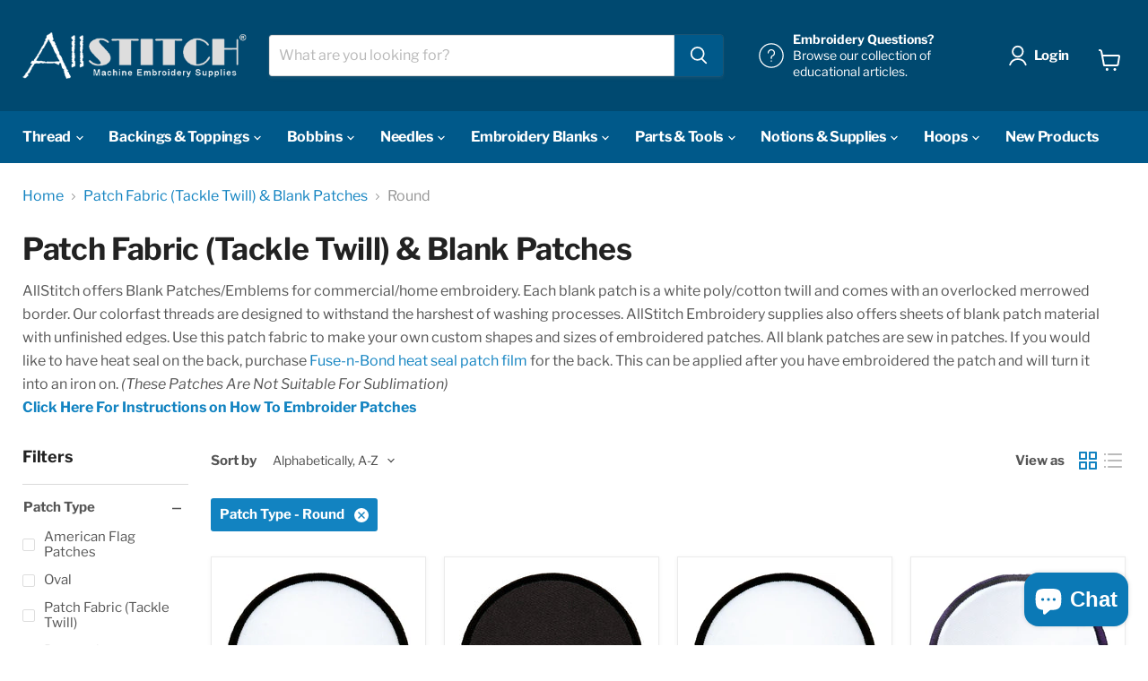

--- FILE ---
content_type: text/javascript; charset=utf-8
request_url: https://allstitch.com/products/round-blank-patch-3quot-x-3quot-white.js
body_size: 660
content:
{"id":2136589631555,"title":"Round Blank Patch 3\" White Patch w\/White","handle":"round-blank-patch-3quot-x-3quot-white","description":"\u003cp\u003e3\" Round White Twill Backing White Border Sew In Patch\u003c\/p\u003e\n\u003cp\u003e\u003cspan\u003eMachine Embroidery \u003c\/span\u003e\u003ca title=\"blank patches\" href=\"https:\/\/allstitch.com\/collections\/patches-emblems\" data-mce-href=\"https:\/\/allstitch.com\/collections\/patches-emblems\"\u003eBlank Patches\u003c\/a\u003e\u003cspan\u003e‚ from AllStitch Embroidery Supplies are perfect to create your own custom patch. You can \u003c\/span\u003e\u003ca title=\"how to embroider a patch\" href=\"https:\/\/allstitch.com\/blogs\/embroidery-blogs\/how-to-embroider-a-patch-on-your-home-or-commercial-embroidery-machine\" data-mce-href=\"https:\/\/allstitch.com\/blogs\/embroidery-blogs\/how-to-embroider-a-patch-on-your-home-or-commercial-embroidery-machine\"\u003emake your own\u003c\/a\u003e\u003cspan\u003e professional looking patch with any commercial or home embroidery machine. Each blank patch is a poly\/cotton twill and comes with an overlocked merrowed border. Our colorfast threads are designed to withstand the harshest of washing processes. All blank patches are sew in patches. If you would like to have heat seal on the back purchase \u003ca title=\"Heat Seal Patch Film Backing\" href=\"https:\/\/allstitch.com\/products\/fuse-n-bond-applique-patch-backing-heat-seal-film\" data-mce-fragment=\"1\" data-mce-href=\"https:\/\/allstitch.com\/products\/fuse-n-bond-applique-patch-backing-heat-seal-film\"\u003eFuse-n-Bond‚ heat seal patch film\u003c\/a\u003e. This can be applied after you have embroidered the patch and will turn it into an iron on.\u003c\/span\u003e\u003c\/p\u003e","published_at":"2019-05-20T16:11:03-04:00","created_at":"2019-05-20T16:11:03-04:00","vendor":"Stadri Emblems Inc.","type":"Patches","tags":["Border Color_White","Patch Color_White","Patch Size_3 x 3","Patch Type_Round","Product Line_Accessory"],"price":115,"price_min":115,"price_max":115,"available":true,"price_varies":false,"compare_at_price":null,"compare_at_price_min":0,"compare_at_price_max":0,"compare_at_price_varies":false,"variants":[{"id":19496226160707,"title":"Default Title","option1":"Default Title","option2":null,"option3":null,"sku":"RO3W","requires_shipping":true,"taxable":true,"featured_image":null,"available":true,"name":"Round Blank Patch 3\" White Patch w\/White","public_title":null,"options":["Default Title"],"price":115,"weight":2,"compare_at_price":null,"inventory_management":"shopify","barcode":null,"quantity_rule":{"min":1,"max":null,"increment":1},"quantity_price_breaks":[],"requires_selling_plan":false,"selling_plan_allocations":[]}],"images":["\/\/cdn.shopify.com\/s\/files\/1\/0079\/7219\/2323\/products\/row_0eb781e6-1881-4b52-ab6c-b02f8222d54f.jpg?v=1558383063"],"featured_image":"\/\/cdn.shopify.com\/s\/files\/1\/0079\/7219\/2323\/products\/row_0eb781e6-1881-4b52-ab6c-b02f8222d54f.jpg?v=1558383063","options":[{"name":"Title","position":1,"values":["Default Title"]}],"url":"\/products\/round-blank-patch-3quot-x-3quot-white","media":[{"alt":"Round Blank Patch 3\" White Patch w\/White","id":4348040478787,"position":1,"preview_image":{"aspect_ratio":1.01,"height":383,"width":387,"src":"https:\/\/cdn.shopify.com\/s\/files\/1\/0079\/7219\/2323\/products\/row_0eb781e6-1881-4b52-ab6c-b02f8222d54f.jpg?v=1558383063"},"aspect_ratio":1.01,"height":383,"media_type":"image","src":"https:\/\/cdn.shopify.com\/s\/files\/1\/0079\/7219\/2323\/products\/row_0eb781e6-1881-4b52-ab6c-b02f8222d54f.jpg?v=1558383063","width":387}],"requires_selling_plan":false,"selling_plan_groups":[]}

--- FILE ---
content_type: text/javascript; charset=utf-8
request_url: https://allstitch.com/products/round-blank-patch-3quot-x-3quot-navy.js
body_size: 531
content:
{"id":2136591630403,"title":"Round Blank Patch 3\" White Patch w\/Navy","handle":"round-blank-patch-3quot-x-3quot-navy","description":"\u003cp\u003e3\" Round White Twill Backing Navy Border Sew In Patch\u003c\/p\u003e\n\u003cp\u003e\u003cspan\u003eMachine Embroidery \u003c\/span\u003e\u003ca title=\"blank patches\" href=\"https:\/\/allstitch.com\/collections\/patches-emblems\" data-mce-href=\"https:\/\/allstitch.com\/collections\/patches-emblems\"\u003eBlank Patches\u003c\/a\u003e\u003cspan\u003e‚ from AllStitch Embroidery Supplies are perfect to create your own custom patch. You can \u003c\/span\u003e\u003ca title=\"how to embroider a patch\" href=\"https:\/\/allstitch.com\/blogs\/embroidery-blogs\/how-to-embroider-a-patch-on-your-home-or-commercial-embroidery-machine\" data-mce-href=\"https:\/\/allstitch.com\/blogs\/embroidery-blogs\/how-to-embroider-a-patch-on-your-home-or-commercial-embroidery-machine\"\u003emake your own\u003c\/a\u003e\u003cspan\u003e professional looking patch with any commercial or home embroidery machine. Each blank patch is a poly\/cotton twill and comes with an overlocked merrowed border. Our colorfast threads are designed to withstand the harshest of washing processes. All blank patches are sew in patches. If you would like to have heat seal on the back purchase \u003ca title=\"Heat Seal Patch Film Backing\" href=\"https:\/\/allstitch.com\/products\/fuse-n-bond-applique-patch-backing-heat-seal-film\" data-mce-fragment=\"1\" data-mce-href=\"https:\/\/allstitch.com\/products\/fuse-n-bond-applique-patch-backing-heat-seal-film\"\u003eFuse-n-Bond‚ heat seal patch film\u003c\/a\u003e. This can be applied after you have embroidered the patch and will turn it into an iron on.\u003c\/span\u003e\u003c\/p\u003e","published_at":"2019-05-20T16:13:02-04:00","created_at":"2019-05-20T16:13:02-04:00","vendor":"Stadri Emblems Inc.","type":"Patches","tags":["Border Color_Navy","Patch Color_White","Patch Size_3 x 3","Patch Type_Round","Product Line_Accessory"],"price":115,"price_min":115,"price_max":115,"available":true,"price_varies":false,"compare_at_price":null,"compare_at_price_min":0,"compare_at_price_max":0,"compare_at_price_varies":false,"variants":[{"id":19496234811459,"title":"Default Title","option1":"Default Title","option2":null,"option3":null,"sku":"RO3N","requires_shipping":true,"taxable":true,"featured_image":null,"available":true,"name":"Round Blank Patch 3\" White Patch w\/Navy","public_title":null,"options":["Default Title"],"price":115,"weight":2,"compare_at_price":null,"inventory_management":"shopify","barcode":null,"quantity_rule":{"min":1,"max":null,"increment":1},"quantity_price_breaks":[],"requires_selling_plan":false,"selling_plan_allocations":[]}],"images":["\/\/cdn.shopify.com\/s\/files\/1\/0079\/7219\/2323\/products\/ron_0b99ba5d-0caf-43a0-b6e0-776cf5cfe8ff.jpg?v=1558383182"],"featured_image":"\/\/cdn.shopify.com\/s\/files\/1\/0079\/7219\/2323\/products\/ron_0b99ba5d-0caf-43a0-b6e0-776cf5cfe8ff.jpg?v=1558383182","options":[{"name":"Title","position":1,"values":["Default Title"]}],"url":"\/products\/round-blank-patch-3quot-x-3quot-navy","media":[{"alt":"Round Blank Patch 3\" White Patch w\/Navy","id":4348045164611,"position":1,"preview_image":{"aspect_ratio":1.018,"height":393,"width":400,"src":"https:\/\/cdn.shopify.com\/s\/files\/1\/0079\/7219\/2323\/products\/ron_0b99ba5d-0caf-43a0-b6e0-776cf5cfe8ff.jpg?v=1558383182"},"aspect_ratio":1.018,"height":393,"media_type":"image","src":"https:\/\/cdn.shopify.com\/s\/files\/1\/0079\/7219\/2323\/products\/ron_0b99ba5d-0caf-43a0-b6e0-776cf5cfe8ff.jpg?v=1558383182","width":400}],"requires_selling_plan":false,"selling_plan_groups":[]}

--- FILE ---
content_type: text/javascript; charset=utf-8
request_url: https://allstitch.com/products/fuse-n-bond-applique-patch-backing-heat-seal-film.js
body_size: 1793
content:
{"id":3868935159875,"title":"Fuse-n-Bond FNBR | Heat Seal Film | Patches | Medium Weight | Sheets \u0026 Rolls | Clear","handle":"fuse-n-bond-applique-patch-backing-heat-seal-film","description":"\u003cp\u003e\u003cstrong\u003eFuse-n-Bond Heat Seal Film Patches Medium Weight - Clear \u003c\/strong\u003e\u003cspan style=\"font-size: 12.0pt; font-family: 'Arial',sans-serif; mso-fareast-font-family: 'Times New Roman'; color: #555555; mso-ansi-language: EN-US; mso-fareast-language: EN-US; mso-bidi-language: AR-SA;\"\u003eis a permanent double-sided iron-on fusible heat seal with a protective backing paper. Fuse-n-Bond is ideal for attaching appliqué, lettering, embroideries, patches, and emblems onto fabric and creates a permanent ultrahold bond between fabric surfaces without the need for sewing. Once applied, Fuse-n-Bond can be machine washed or dry cleaned.\u003cspan style=\"mso-spacerun: yes;\"\u003e  \u003c\/span\u003eIn addition to appliqué and patches, it is also useful for edges, borders and seams.\u003cspan style=\"mso-spacerun: yes;\"\u003e  \u003c\/span\u003eFuse-n-Bond heat seal film can be applied with a household iron or heat press. Recommended for use with all stitch counts, from low to high.\u003c\/span\u003e\u003c\/p\u003e\n\u003cp\u003eQuick facts:\u003c\/p\u003e\n\u003cul\u003e\n\u003cli\u003eMedium-weight heat seal, 3.5 mil\u003c\/li\u003e\n\u003cli\u003eDouble-sided\u003c\/li\u003e\n\u003cli\u003eHeat activated\u003c\/li\u003e\n\u003cli\u003eSheets \u0026amp; Rolls\u003c\/li\u003e\n\u003cli\u003eClear\u003c\/li\u003e\n\u003c\/ul\u003e\n\u003cp\u003eMade for use with:\u003c\/p\u003e\n\u003cul\u003e\n\u003cli\u003eApplique fabrics\u003c\/li\u003e\n\u003cli\u003eStable or heavy wovens\u003c\/li\u003e\n\u003c\/ul\u003e\n\u003cp\u003eExamples:\u003c\/p\u003e\n\u003cul\u003e\n\u003cli\u003eTwill, canvas and denim\u003c\/li\u003e\n\u003cli\u003eInfant and children’s wear\u003c\/li\u003e\n\u003cli\u003ePatches, badges and emblems\u003c\/li\u003e\n\u003c\/ul\u003e\n\u003cdiv\u003e\n\u003cstrong\u003eTo Use:\u003c\/strong\u003e Place your applique or patch over the film and trace around it. Cut out the Fuse-n-Bond film and iron the non-wax paper side to the bottom of your patch or applique using an iron temperature of 260F. Once cooled, remove the release paper from the other side of the film. Now you have a patch or applique that is ready to be ironed onto a garment. Unlike other products, this is strong and permanent. Eliminates the need for water-activated adhesive stabilizers, spray adhesives, or stitching.\u003c\/div\u003e\n\u003cul\u003e\n\u003cli\u003e\n\u003cdiv\u003eWax paper backing for easy mess free fusing to applique and patches\u003c\/div\u003e\n\u003c\/li\u003e\n\u003cli\u003e\n\u003cdiv\u003ePermanent \u0026amp; Strong\u003c\/div\u003e\n\u003c\/li\u003e\n\u003cli\u003e\n\u003cdiv\u003eNo Stitching Needed\u003c\/div\u003e\n\u003c\/li\u003e\n\u003cli\u003e\n\u003cdiv\u003eFusible on both sides making this product stronger than competing peel and stick products\u003c\/div\u003e\n\u003c\/li\u003e\n\u003c\/ul\u003e\n\u003cp\u003e\u003ciframe title=\"YouTube video player\" src=\"https:\/\/www.youtube.com\/embed\/h5x8Qm895xY?si=ZgfJGQ2v7b1u06tv\" height=\"315\" width=\"560\"\u003e\u003c\/iframe\u003e\u003c\/p\u003e","published_at":"2019-06-28T07:35:09-04:00","created_at":"2019-06-28T07:36:16-04:00","vendor":"Ace Binding","type":"Fuse-n-Bond","tags":["fusenbond","heat n bond","heat n bond lite","heatnbond","Type_Adhesives - Permanent","Type_Patch Adhesives"],"price":195,"price_min":195,"price_max":17500,"available":true,"price_varies":true,"compare_at_price":null,"compare_at_price_min":0,"compare_at_price_max":0,"compare_at_price_varies":false,"variants":[{"id":29203487129667,"title":"8\" x 12\" Sheet qty 1","option1":"8\" x 12\" Sheet qty 1","option2":null,"option3":null,"sku":"FNB812","requires_shipping":true,"taxable":true,"featured_image":null,"available":true,"name":"Fuse-n-Bond FNBR | Heat Seal Film | Patches | Medium Weight | Sheets \u0026 Rolls | Clear - 8\" x 12\" Sheet qty 1","public_title":"8\" x 12\" Sheet qty 1","options":["8\" x 12\" Sheet qty 1"],"price":195,"weight":567,"compare_at_price":null,"inventory_management":"shopify","barcode":"","quantity_rule":{"min":1,"max":null,"increment":1},"quantity_price_breaks":[],"requires_selling_plan":false,"selling_plan_allocations":[]},{"id":31932373106755,"title":"5\" wide x 5 yard Roll","option1":"5\" wide x 5 yard Roll","option2":null,"option3":null,"sku":"FNBR5-5","requires_shipping":true,"taxable":true,"featured_image":null,"available":true,"name":"Fuse-n-Bond FNBR | Heat Seal Film | Patches | Medium Weight | Sheets \u0026 Rolls | Clear - 5\" wide x 5 yard Roll","public_title":"5\" wide x 5 yard Roll","options":["5\" wide x 5 yard Roll"],"price":868,"weight":340,"compare_at_price":null,"inventory_management":"shopify","barcode":"","quantity_rule":{"min":1,"max":null,"increment":1},"quantity_price_breaks":[],"requires_selling_plan":false,"selling_plan_allocations":[]},{"id":31932374450243,"title":"5\" wide x 10 yard Roll","option1":"5\" wide x 10 yard Roll","option2":null,"option3":null,"sku":"FNBR5-10","requires_shipping":true,"taxable":true,"featured_image":null,"available":true,"name":"Fuse-n-Bond FNBR | Heat Seal Film | Patches | Medium Weight | Sheets \u0026 Rolls | Clear - 5\" wide x 10 yard Roll","public_title":"5\" wide x 10 yard Roll","options":["5\" wide x 10 yard Roll"],"price":1563,"weight":544,"compare_at_price":null,"inventory_management":"shopify","barcode":"","quantity_rule":{"min":1,"max":null,"increment":1},"quantity_price_breaks":[],"requires_selling_plan":false,"selling_plan_allocations":[]},{"id":31932377006147,"title":"5\" wide x 50 yard Roll","option1":"5\" wide x 50 yard Roll","option2":null,"option3":null,"sku":"FNBR5-50","requires_shipping":true,"taxable":true,"featured_image":null,"available":true,"name":"Fuse-n-Bond FNBR | Heat Seal Film | Patches | Medium Weight | Sheets \u0026 Rolls | Clear - 5\" wide x 50 yard Roll","public_title":"5\" wide x 50 yard Roll","options":["5\" wide x 50 yard Roll"],"price":4999,"weight":1610,"compare_at_price":null,"inventory_management":"shopify","barcode":"","quantity_rule":{"min":1,"max":null,"increment":1},"quantity_price_breaks":[],"requires_selling_plan":false,"selling_plan_allocations":[]},{"id":29203565084739,"title":"12\" wide x 5 yard Roll","option1":"12\" wide x 5 yard Roll","option2":null,"option3":null,"sku":"FNBR12-5","requires_shipping":true,"taxable":true,"featured_image":null,"available":true,"name":"Fuse-n-Bond FNBR | Heat Seal Film | Patches | Medium Weight | Sheets \u0026 Rolls | Clear - 12\" wide x 5 yard Roll","public_title":"12\" wide x 5 yard Roll","options":["12\" wide x 5 yard Roll"],"price":1736,"weight":771,"compare_at_price":null,"inventory_management":"shopify","barcode":"","quantity_rule":{"min":1,"max":null,"increment":1},"quantity_price_breaks":[],"requires_selling_plan":false,"selling_plan_allocations":[]},{"id":29203565117507,"title":"12\" wide x 10 yard Roll","option1":"12\" wide x 10 yard Roll","option2":null,"option3":null,"sku":"FNBR12-10","requires_shipping":true,"taxable":true,"featured_image":null,"available":true,"name":"Fuse-n-Bond FNBR | Heat Seal Film | Patches | Medium Weight | Sheets \u0026 Rolls | Clear - 12\" wide x 10 yard Roll","public_title":"12\" wide x 10 yard Roll","options":["12\" wide x 10 yard Roll"],"price":3125,"weight":1179,"compare_at_price":null,"inventory_management":"shopify","barcode":"","quantity_rule":{"min":1,"max":null,"increment":1},"quantity_price_breaks":[],"requires_selling_plan":false,"selling_plan_allocations":[]},{"id":29203565248579,"title":"12\" wide x 50 yard Roll","option1":"12\" wide x 50 yard Roll","option2":null,"option3":null,"sku":"FNBR12-50","requires_shipping":true,"taxable":true,"featured_image":null,"available":true,"name":"Fuse-n-Bond FNBR | Heat Seal Film | Patches | Medium Weight | Sheets \u0026 Rolls | Clear - 12\" wide x 50 yard Roll","public_title":"12\" wide x 50 yard Roll","options":["12\" wide x 50 yard Roll"],"price":9998,"weight":3992,"compare_at_price":null,"inventory_management":"shopify","barcode":"","quantity_rule":{"min":1,"max":null,"increment":1},"quantity_price_breaks":[],"requires_selling_plan":false,"selling_plan_allocations":[]},{"id":29203565445187,"title":"24\" wide x 10 yard Roll","option1":"24\" wide x 10 yard Roll","option2":null,"option3":null,"sku":"FNBR24-10","requires_shipping":true,"taxable":true,"featured_image":null,"available":true,"name":"Fuse-n-Bond FNBR | Heat Seal Film | Patches | Medium Weight | Sheets \u0026 Rolls | Clear - 24\" wide x 10 yard Roll","public_title":"24\" wide x 10 yard Roll","options":["24\" wide x 10 yard Roll"],"price":5115,"weight":1950,"compare_at_price":null,"inventory_management":"shopify","barcode":"","quantity_rule":{"min":1,"max":null,"increment":1},"quantity_price_breaks":[],"requires_selling_plan":false,"selling_plan_allocations":[]},{"id":29203565543491,"title":"24\" wide by 50 yard Roll","option1":"24\" wide by 50 yard Roll","option2":null,"option3":null,"sku":"FNBR24-50","requires_shipping":true,"taxable":true,"featured_image":null,"available":true,"name":"Fuse-n-Bond FNBR | Heat Seal Film | Patches | Medium Weight | Sheets \u0026 Rolls | Clear - 24\" wide by 50 yard Roll","public_title":"24\" wide by 50 yard Roll","options":["24\" wide by 50 yard Roll"],"price":17500,"weight":8074,"compare_at_price":null,"inventory_management":"shopify","barcode":"","quantity_rule":{"min":1,"max":null,"increment":1},"quantity_price_breaks":[],"requires_selling_plan":false,"selling_plan_allocations":[]}],"images":["\/\/cdn.shopify.com\/s\/files\/1\/0079\/7219\/2323\/products\/fuse-n-bond-heat-seal-film_thermogaze_fusible_patch_backing_bsn.jpg?v=1620933244","\/\/cdn.shopify.com\/s\/files\/1\/0079\/7219\/2323\/products\/fuse-n-bond-heat-seal-film_thermogaze_fusible_patch_backing_embroidery.jpg?v=1620933244","\/\/cdn.shopify.com\/s\/files\/1\/0079\/7219\/2323\/products\/fuse-n-bond-heat-seal-film.jpg?v=1620933244"],"featured_image":"\/\/cdn.shopify.com\/s\/files\/1\/0079\/7219\/2323\/products\/fuse-n-bond-heat-seal-film_thermogaze_fusible_patch_backing_bsn.jpg?v=1620933244","options":[{"name":"Size","position":1,"values":["8\" x 12\" Sheet qty 1","5\" wide x 5 yard Roll","5\" wide x 10 yard Roll","5\" wide x 50 yard Roll","12\" wide x 5 yard Roll","12\" wide x 10 yard Roll","12\" wide x 50 yard Roll","24\" wide x 10 yard Roll","24\" wide by 50 yard Roll"]}],"url":"\/products\/fuse-n-bond-applique-patch-backing-heat-seal-film","media":[{"alt":"Fuse-n-Bond FNBR | Heat Seal Film | Patches | Medium Weight | Sheets \u0026 Rolls | Clear","id":4457570107459,"position":1,"preview_image":{"aspect_ratio":1.0,"height":1142,"width":1142,"src":"https:\/\/cdn.shopify.com\/s\/files\/1\/0079\/7219\/2323\/products\/fuse-n-bond-heat-seal-film_thermogaze_fusible_patch_backing_bsn.jpg?v=1620933244"},"aspect_ratio":1.0,"height":1142,"media_type":"image","src":"https:\/\/cdn.shopify.com\/s\/files\/1\/0079\/7219\/2323\/products\/fuse-n-bond-heat-seal-film_thermogaze_fusible_patch_backing_bsn.jpg?v=1620933244","width":1142},{"alt":"Fuse-n-Bond FNBR | Heat Seal Film | Patches | Medium Weight | Sheets \u0026 Rolls | Clear","id":4457570631747,"position":2,"preview_image":{"aspect_ratio":0.668,"height":1246,"width":832,"src":"https:\/\/cdn.shopify.com\/s\/files\/1\/0079\/7219\/2323\/products\/fuse-n-bond-heat-seal-film_thermogaze_fusible_patch_backing_embroidery.jpg?v=1620933244"},"aspect_ratio":0.668,"height":1246,"media_type":"image","src":"https:\/\/cdn.shopify.com\/s\/files\/1\/0079\/7219\/2323\/products\/fuse-n-bond-heat-seal-film_thermogaze_fusible_patch_backing_embroidery.jpg?v=1620933244","width":832},{"alt":"Fuse-n-Bond FNBR | Heat Seal Film | Patches | Medium Weight | Sheets \u0026 Rolls | Clear","id":4457303015491,"position":3,"preview_image":{"aspect_ratio":1.0,"height":400,"width":400,"src":"https:\/\/cdn.shopify.com\/s\/files\/1\/0079\/7219\/2323\/products\/fuse-n-bond-heat-seal-film.jpg?v=1620933244"},"aspect_ratio":1.0,"height":400,"media_type":"image","src":"https:\/\/cdn.shopify.com\/s\/files\/1\/0079\/7219\/2323\/products\/fuse-n-bond-heat-seal-film.jpg?v=1620933244","width":400},{"alt":null,"id":25683978944579,"position":4,"preview_image":{"aspect_ratio":1.333,"height":360,"width":480,"src":"https:\/\/cdn.shopify.com\/s\/files\/1\/0079\/7219\/2323\/files\/preview_images\/hqdefault_c60e66e9-69c6-40f1-8636-961ede77595f.jpg?v=1738770040"},"aspect_ratio":1.77,"external_id":"h5x8Qm895xY","host":"youtube","media_type":"external_video"}],"requires_selling_plan":false,"selling_plan_groups":[]}

--- FILE ---
content_type: text/javascript; charset=utf-8
request_url: https://allstitch.com/products/round-blank-patch-312quot-x-312quot-black-1700.js
body_size: 601
content:
{"id":2136589271107,"title":"Round Blank Patch 3-1\/2\" White Patch w\/Black","handle":"round-blank-patch-312quot-x-312quot-black-1700","description":"\u003cp\u003e3-1\/2\" Round White Twill Backing Black Border Sew In Patch\u003c\/p\u003e\n\u003cp\u003e\u003cspan\u003eMachine Embroidery \u003c\/span\u003e\u003ca href=\"https:\/\/allstitch.com\/collections\/patches-emblems\" title=\"blank patches\" data-mce-href=\"https:\/\/allstitch.com\/collections\/patches-emblems\"\u003eBlank Patches\u003c\/a\u003e\u003cspan\u003e‚ from AllStitch Embroidery Supplies are perfect to create your own custom patch. You can \u003c\/span\u003e\u003ca href=\"https:\/\/allstitch.com\/blogs\/embroidery-blogs\/how-to-embroider-a-patch-on-your-home-or-commercial-embroidery-machine\" title=\"how to embroider a patch\" data-mce-href=\"https:\/\/allstitch.com\/blogs\/embroidery-blogs\/how-to-embroider-a-patch-on-your-home-or-commercial-embroidery-machine\"\u003emake your own\u003c\/a\u003e\u003cspan\u003e professional looking patch with any commercial or home embroidery machine. Each blank patch is a poly\/cotton twill and comes with an overlocked merrowed border. Our colorfast threads are designed to withstand the harshest of washing processes. All blank patches are sew in patches. If you would like to have heat seal on the back purchase \u003ca href=\"https:\/\/allstitch.com\/products\/fuse-n-bond-applique-patch-backing-heat-seal-film\" title=\"Heat Seal Patch Film Backing\" data-mce-fragment=\"1\" data-mce-href=\"https:\/\/allstitch.com\/products\/fuse-n-bond-applique-patch-backing-heat-seal-film\"\u003eFuse-n-Bond‚ heat seal patch film\u003c\/a\u003e. This can be applied after you have embroidered the patch and will turn it into an iron on.\u003c\/span\u003e\u003c\/p\u003e","published_at":"2019-05-20T16:10:45-04:00","created_at":"2019-05-20T16:10:45-04:00","vendor":"Stadri Emblems Inc.","type":"Patches","tags":["Border Color_Black","Patch Color_White","Patch Size_3-1\/2 x 3-1\/2","Patch Type_Round","Product Line_Accessory"],"price":125,"price_min":125,"price_max":125,"available":true,"price_varies":false,"compare_at_price":null,"compare_at_price_min":0,"compare_at_price_max":0,"compare_at_price_varies":false,"variants":[{"id":19496225374275,"title":"Default Title","option1":"Default Title","option2":null,"option3":null,"sku":"RO3.5B","requires_shipping":true,"taxable":true,"featured_image":null,"available":true,"name":"Round Blank Patch 3-1\/2\" White Patch w\/Black","public_title":null,"options":["Default Title"],"price":125,"weight":3,"compare_at_price":null,"inventory_management":"shopify","barcode":null,"quantity_rule":{"min":1,"max":null,"increment":1},"quantity_price_breaks":[],"requires_selling_plan":false,"selling_plan_allocations":[]}],"images":["\/\/cdn.shopify.com\/s\/files\/1\/0079\/7219\/2323\/products\/rob_1f0974b8-a2f9-49f8-b4b7-918ba4fcf1f9.jpg?v=1558383045"],"featured_image":"\/\/cdn.shopify.com\/s\/files\/1\/0079\/7219\/2323\/products\/rob_1f0974b8-a2f9-49f8-b4b7-918ba4fcf1f9.jpg?v=1558383045","options":[{"name":"Title","position":1,"values":["Default Title"]}],"url":"\/products\/round-blank-patch-312quot-x-312quot-black-1700","media":[{"alt":"Round Blank Patch 3-1\/2\" White Patch w\/Black","id":4348039725123,"position":1,"preview_image":{"aspect_ratio":1.008,"height":397,"width":400,"src":"https:\/\/cdn.shopify.com\/s\/files\/1\/0079\/7219\/2323\/products\/rob_1f0974b8-a2f9-49f8-b4b7-918ba4fcf1f9.jpg?v=1558383045"},"aspect_ratio":1.008,"height":397,"media_type":"image","src":"https:\/\/cdn.shopify.com\/s\/files\/1\/0079\/7219\/2323\/products\/rob_1f0974b8-a2f9-49f8-b4b7-918ba4fcf1f9.jpg?v=1558383045","width":400}],"requires_selling_plan":false,"selling_plan_groups":[]}

--- FILE ---
content_type: text/javascript; charset=utf-8
request_url: https://allstitch.com/products/round-blank-patch-3-1-2-white-patch-w-royal.js
body_size: 322
content:
{"id":4166866993219,"title":"Round Blank Patch 3-1\/2\" White Patch w\/Royal","handle":"round-blank-patch-3-1-2-white-patch-w-royal","description":"\u003cp\u003e3-1\/2\" Round Blank Sew In Patch - White Twill Backing with a Royal Border\u003c\/p\u003e\n\u003cp\u003e\u003cspan\u003eMachine Embroidery \u003c\/span\u003e\u003ca href=\"https:\/\/allstitch.com\/collections\/patches-emblems\" title=\"blank patches\" data-mce-href=\"https:\/\/allstitch.com\/collections\/patches-emblems\"\u003eBlank Patches\u003c\/a\u003e\u003cspan\u003e‚ from AllStitch Embroidery Supplies are perfect to create your own custom patch. You can \u003c\/span\u003e\u003ca href=\"https:\/\/allstitch.com\/blogs\/embroidery-blogs\/how-to-embroider-a-patch-on-your-home-or-commercial-embroidery-machine\" title=\"how to embroider a patch\" data-mce-href=\"https:\/\/allstitch.com\/blogs\/embroidery-blogs\/how-to-embroider-a-patch-on-your-home-or-commercial-embroidery-machine\"\u003emake your own\u003c\/a\u003e\u003cspan\u003e professional looking patch with any commercial or home embroidery machine. Each blank patch is a poly\/cotton twill and comes with an overlocked merrowed border. Our colorfast threads are designed to withstand the harshest of washing processes. All blank patches are sew in patches. If you would like to have heat seal on the back purchase \u003ca href=\"https:\/\/allstitch.com\/products\/fuse-n-bond-applique-patch-backing-heat-seal-film\" title=\"Heat Seal Patch Film Backing\" data-mce-fragment=\"1\" data-mce-href=\"https:\/\/allstitch.com\/products\/fuse-n-bond-applique-patch-backing-heat-seal-film\"\u003eFuse-n-Bond‚ heat seal patch film\u003c\/a\u003e. This can be applied after you have embroidered the patch and will turn it into an iron on.\u003c\/span\u003e\u003c\/p\u003e","published_at":"2019-09-28T10:10:35-04:00","created_at":"2019-09-28T10:10:35-04:00","vendor":"Stadri Emblems Inc.","type":"Patches","tags":["Border Color_Royal","Patch Color_White","Patch Size_3-1\/2 x 3-1\/2","Patch Type_Round","Product Line_Accessory"],"price":125,"price_min":125,"price_max":125,"available":true,"price_varies":false,"compare_at_price":null,"compare_at_price_min":0,"compare_at_price_max":0,"compare_at_price_varies":false,"variants":[{"id":30295330193475,"title":"Default Title","option1":"Default Title","option2":null,"option3":null,"sku":"RO3.5ROY","requires_shipping":true,"taxable":true,"featured_image":null,"available":true,"name":"Round Blank Patch 3-1\/2\" White Patch w\/Royal","public_title":null,"options":["Default Title"],"price":125,"weight":3,"compare_at_price":null,"inventory_management":"shopify","barcode":null,"quantity_rule":{"min":1,"max":null,"increment":1},"quantity_price_breaks":[],"requires_selling_plan":false,"selling_plan_allocations":[]}],"images":["\/\/cdn.shopify.com\/s\/files\/1\/0079\/7219\/2323\/products\/RO3.5ROY.jpg?v=1569680038"],"featured_image":"\/\/cdn.shopify.com\/s\/files\/1\/0079\/7219\/2323\/products\/RO3.5ROY.jpg?v=1569680038","options":[{"name":"Title","position":1,"values":["Default Title"]}],"url":"\/products\/round-blank-patch-3-1-2-white-patch-w-royal","media":[{"alt":"Round Blank Patch 3-1\/2\" White Patch w\/Royal","id":2572694945859,"position":1,"preview_image":{"aspect_ratio":1.013,"height":599,"width":607,"src":"https:\/\/cdn.shopify.com\/s\/files\/1\/0079\/7219\/2323\/products\/RO3.5ROY.jpg?v=1569680038"},"aspect_ratio":1.013,"height":599,"media_type":"image","src":"https:\/\/cdn.shopify.com\/s\/files\/1\/0079\/7219\/2323\/products\/RO3.5ROY.jpg?v=1569680038","width":607}],"requires_selling_plan":false,"selling_plan_groups":[]}

--- FILE ---
content_type: text/javascript; charset=utf-8
request_url: https://allstitch.com/products/round-blank-patch-2-1-2-white-patch-w-royal.js
body_size: 515
content:
{"id":4166872694851,"title":"Round Blank Patch 2-1\/2\" White Patch w\/Royal","handle":"round-blank-patch-2-1-2-white-patch-w-royal","description":"\u003cp\u003e2-1\/2\" Round Blank Sew In Patch - White Twill Backing with a Royal Border\u003c\/p\u003e\n\u003cp\u003e\u003cspan\u003eMachine Embroidery \u003c\/span\u003e\u003ca title=\"blank patches\" href=\"https:\/\/allstitch.com\/collections\/patches-emblems\" data-mce-href=\"https:\/\/allstitch.com\/collections\/patches-emblems\"\u003eBlank Patches\u003c\/a\u003e\u003cspan\u003e‚ from AllStitch Embroidery Supplies are perfect to create your own custom patch. You can \u003c\/span\u003e\u003ca title=\"how to embroider a patch\" href=\"https:\/\/allstitch.com\/blogs\/embroidery-blogs\/how-to-embroider-a-patch-on-your-home-or-commercial-embroidery-machine\" data-mce-href=\"https:\/\/allstitch.com\/blogs\/embroidery-blogs\/how-to-embroider-a-patch-on-your-home-or-commercial-embroidery-machine\"\u003emake your own\u003c\/a\u003e\u003cspan\u003e professional looking patch with any commercial or home embroidery machine. Each blank patch is a poly\/cotton twill and comes with an overlocked merrowed border. Our colorfast threads are designed to withstand the harshest of washing processes. All blank patches are sew in patches. If you would like to have heat seal on the back purchase \u003ca title=\"Heat Seal Patch Film Backing\" href=\"https:\/\/allstitch.com\/products\/fuse-n-bond-applique-patch-backing-heat-seal-film\" data-mce-fragment=\"1\" data-mce-href=\"https:\/\/allstitch.com\/products\/fuse-n-bond-applique-patch-backing-heat-seal-film\"\u003eFuse-n-Bond‚ heat seal patch film\u003c\/a\u003e. This can be applied after you have embroidered the patch and will turn it into an iron on.\u003c\/span\u003e\u003c\/p\u003e","published_at":"2019-09-28T10:16:23-04:00","created_at":"2019-09-28T10:16:23-04:00","vendor":"Stadri Emblems Inc.","type":"Patches","tags":["Border Color_Royal","Patch Color_White","Patch Size_2-1\/2 x 2-1\/2","Patch Type_Round","Product Line_Accessory"],"price":106,"price_min":106,"price_max":106,"available":true,"price_varies":false,"compare_at_price":null,"compare_at_price_min":0,"compare_at_price_max":0,"compare_at_price_varies":false,"variants":[{"id":30295341957187,"title":"Default Title","option1":"Default Title","option2":null,"option3":null,"sku":"RO2.5ROY","requires_shipping":true,"taxable":true,"featured_image":null,"available":true,"name":"Round Blank Patch 2-1\/2\" White Patch w\/Royal","public_title":null,"options":["Default Title"],"price":106,"weight":3,"compare_at_price":null,"inventory_management":"shopify","barcode":null,"quantity_rule":{"min":1,"max":null,"increment":1},"quantity_price_breaks":[],"requires_selling_plan":false,"selling_plan_allocations":[]}],"images":["\/\/cdn.shopify.com\/s\/files\/1\/0079\/7219\/2323\/products\/RO2.5ROY.jpg?v=1569680505"],"featured_image":"\/\/cdn.shopify.com\/s\/files\/1\/0079\/7219\/2323\/products\/RO2.5ROY.jpg?v=1569680505","options":[{"name":"Title","position":1,"values":["Default Title"]}],"url":"\/products\/round-blank-patch-2-1-2-white-patch-w-royal","media":[{"alt":"Round Blank Patch 2-1\/2\" White Patch w\/Royal","id":2572750913603,"position":1,"preview_image":{"aspect_ratio":1.014,"height":428,"width":434,"src":"https:\/\/cdn.shopify.com\/s\/files\/1\/0079\/7219\/2323\/products\/RO2.5ROY.jpg?v=1569680505"},"aspect_ratio":1.014,"height":428,"media_type":"image","src":"https:\/\/cdn.shopify.com\/s\/files\/1\/0079\/7219\/2323\/products\/RO2.5ROY.jpg?v=1569680505","width":434}],"requires_selling_plan":false,"selling_plan_groups":[]}

--- FILE ---
content_type: text/javascript; charset=utf-8
request_url: https://allstitch.com/products/allstitch-stabilizer-sample-book.js
body_size: 866
content:
{"id":7391795609667,"title":"AllStitch Stabilizer Sample Book","handle":"allstitch-stabilizer-sample-book","description":"\u003cp class=\"MsoNormal\"\u003e\u003cspan style=\"mso-fareast-font-family: 'Times New Roman'; mso-font-kerning: 0pt;\"\u003e\u003cb style=\"mso-bidi-font-weight: normal;\"\u003eAllStitch \u003cspan style=\"mso-bidi-font-weight: bold;\"\u003eStabilizer Selection Book\u003c\/span\u003e\u003c\/b\u003e\u003c\/span\u003e\u003c\/p\u003e\n\u003cp class=\"MsoNormal\"\u003e\u003cspan style=\"mso-fareast-font-family: 'Times New Roman'; mso-font-kerning: 0pt;\"\u003eIntroducing the \u003cb style=\"mso-bidi-font-weight: normal;\"\u003eAllStitch \u003cspan style=\"mso-bidi-font-weight: bold;\"\u003eStabilizer Selection Book\u003c\/span\u003e\u003c\/b\u003e – the perfect go-to sampler for embroiderers who want to ensure they are ordering the exact stabilizer they need for their projects.\u003cspan style=\"mso-spacerun: yes;\"\u003e  \u003c\/span\u003eThis compact, tri-fold pocket folder is designed to make your stabilizer choices easier than ever before.\u003c\/span\u003e\u003cspan style=\"font-size: 11.0pt;\"\u003e\u003c\/span\u003e\u003c\/p\u003e\n\u003cp class=\"MsoNormal\" style=\"mso-margin-top-alt: auto; mso-margin-bottom-alt: auto;\"\u003e\u003cspan style=\"mso-fareast-font-family: 'Times New Roman'; mso-font-kerning: 0pt;\"\u003eInside, you'll find carefully curated samples of premium embroidery stabilizers, organized into three essential categories:\u003c\/span\u003e\u003c\/p\u003e\n\u003cul type=\"disc\"\u003e\n\u003cli class=\"MsoNormal\" style=\"mso-margin-top-alt: auto; mso-margin-bottom-alt: auto; mso-list: l0 level1 lfo1; tab-stops: list .5in;\"\u003e\n\u003cb\u003e\u003cspan style=\"mso-fareast-font-family: 'Times New Roman'; mso-font-kerning: 0pt;\"\u003eCut-Away Stabilizers\u003c\/span\u003e\u003c\/b\u003e\u003cspan style=\"mso-fareast-font-family: 'Times New Roman'; mso-font-kerning: 0pt;\"\u003e – For lasting support and durability in your embroidery designs.\u003c\/span\u003e\n\u003c\/li\u003e\n\u003cli class=\"MsoNormal\" style=\"mso-margin-top-alt: auto; mso-margin-bottom-alt: auto; mso-list: l0 level1 lfo1; tab-stops: list .5in;\"\u003e\n\u003cb\u003e\u003cspan style=\"mso-fareast-font-family: 'Times New Roman'; mso-font-kerning: 0pt;\"\u003eTear-Away Stabilizers\u003c\/span\u003e\u003c\/b\u003e\u003cspan style=\"mso-fareast-font-family: 'Times New Roman'; mso-font-kerning: 0pt;\"\u003e – Perfect for projects requiring minimal support and complete stabilizer removal.\u003c\/span\u003e\n\u003c\/li\u003e\n\u003cli class=\"MsoNormal\" style=\"mso-margin-top-alt: auto; mso-margin-bottom-alt: auto; mso-list: l0 level1 lfo1; tab-stops: list .5in;\"\u003e\n\u003cb\u003e\u003cspan style=\"mso-fareast-font-family: 'Times New Roman'; mso-font-kerning: 0pt;\"\u003eSpecialty Backings\u003c\/span\u003e\u003c\/b\u003e\u003cspan style=\"mso-fareast-font-family: 'Times New Roman'; mso-font-kerning: 0pt;\"\u003e – A selection of unique stabilizers and materials designed for specialty tasks. \u003c\/span\u003e\n\u003c\/li\u003e\n\u003cli class=\"MsoNormal\" style=\"mso-margin-top-alt: auto; mso-margin-bottom-alt: auto; mso-list: l0 level1 lfo1; tab-stops: list .5in;\"\u003e\n\u003cb\u003e\u003cspan style=\"mso-fareast-font-family: 'Times New Roman'; mso-font-kerning: 0pt;\"\u003eSolvy \u003c\/span\u003e\u003c\/b\u003e\u003cspan style=\"mso-fareast-font-family: 'Times New Roman'; mso-font-kerning: 0pt;\"\u003e– A water-soluble topping for achieving crisp, defined stitching on textured, high-pile fabrics.\u003c\/span\u003e\n\u003c\/li\u003e\n\u003c\/ul\u003e\n\u003cp class=\"MsoNormal\" style=\"mso-margin-top-alt: auto; mso-margin-bottom-alt: auto;\"\u003e\u003cspan style=\"mso-fareast-font-family: 'Times New Roman'; mso-font-kerning: 0pt;\"\u003eEach sample is generously sized at 4” x 7” – large enough to give you a tactile feel and a clear visual of each stabilizer type. Whether you're working with delicate fabrics, heavy-duty materials, or looking for that perfect finishing touch, the Stabilizer Selection Book helps you make the best choice with confidence.\u003c\/span\u003e\u003c\/p\u003e","published_at":"2025-03-26T09:02:41-04:00","created_at":"2025-03-24T13:16:20-04:00","vendor":"AllStitch Embroidery Supplies","type":"Backings","tags":[],"price":1500,"price_min":1500,"price_max":1500,"available":true,"price_varies":false,"compare_at_price":null,"compare_at_price_min":0,"compare_at_price_max":0,"compare_at_price_varies":false,"variants":[{"id":42179351445571,"title":"Default Title","option1":"Default Title","option2":null,"option3":null,"sku":"SS-B","requires_shipping":true,"taxable":true,"featured_image":null,"available":true,"name":"AllStitch Stabilizer Sample Book","public_title":null,"options":["Default Title"],"price":1500,"weight":88,"compare_at_price":null,"inventory_management":"shopify","barcode":null,"quantity_rule":{"min":1,"max":null,"increment":1},"quantity_price_breaks":[],"requires_selling_plan":false,"selling_plan_allocations":[]}],"images":["\/\/cdn.shopify.com\/s\/files\/1\/0079\/7219\/2323\/files\/ASStabilizerSelectionBookpic1.jpg?v=1742903917","\/\/cdn.shopify.com\/s\/files\/1\/0079\/7219\/2323\/files\/ASStabilizerSelectionBookpic2.jpg?v=1742903922","\/\/cdn.shopify.com\/s\/files\/1\/0079\/7219\/2323\/files\/ASStabilizerSelectionBookpic3.jpg?v=1742903928","\/\/cdn.shopify.com\/s\/files\/1\/0079\/7219\/2323\/files\/ASStabilizerSelectionBookpic4.jpg?v=1742903932","\/\/cdn.shopify.com\/s\/files\/1\/0079\/7219\/2323\/files\/ASStabilizerSelectionBookpic5.jpg?v=1742903939"],"featured_image":"\/\/cdn.shopify.com\/s\/files\/1\/0079\/7219\/2323\/files\/ASStabilizerSelectionBookpic1.jpg?v=1742903917","options":[{"name":"Title","position":1,"values":["Default Title"]}],"url":"\/products\/allstitch-stabilizer-sample-book","media":[{"alt":"AllStitch Stabilizer Sample Book","id":25842744918083,"position":1,"preview_image":{"aspect_ratio":0.966,"height":673,"width":650,"src":"https:\/\/cdn.shopify.com\/s\/files\/1\/0079\/7219\/2323\/files\/ASStabilizerSelectionBookpic1.jpg?v=1742903917"},"aspect_ratio":0.966,"height":673,"media_type":"image","src":"https:\/\/cdn.shopify.com\/s\/files\/1\/0079\/7219\/2323\/files\/ASStabilizerSelectionBookpic1.jpg?v=1742903917","width":650},{"alt":"AllStitch Stabilizer Sample Book","id":25842745049155,"position":2,"preview_image":{"aspect_ratio":1.076,"height":604,"width":650,"src":"https:\/\/cdn.shopify.com\/s\/files\/1\/0079\/7219\/2323\/files\/ASStabilizerSelectionBookpic2.jpg?v=1742903922"},"aspect_ratio":1.076,"height":604,"media_type":"image","src":"https:\/\/cdn.shopify.com\/s\/files\/1\/0079\/7219\/2323\/files\/ASStabilizerSelectionBookpic2.jpg?v=1742903922","width":650},{"alt":"AllStitch Stabilizer Sample Book","id":25842745638979,"position":3,"preview_image":{"aspect_ratio":1.443,"height":485,"width":700,"src":"https:\/\/cdn.shopify.com\/s\/files\/1\/0079\/7219\/2323\/files\/ASStabilizerSelectionBookpic3.jpg?v=1742903928"},"aspect_ratio":1.443,"height":485,"media_type":"image","src":"https:\/\/cdn.shopify.com\/s\/files\/1\/0079\/7219\/2323\/files\/ASStabilizerSelectionBookpic3.jpg?v=1742903928","width":700},{"alt":"AllStitch Stabilizer Sample Book","id":25842745966659,"position":4,"preview_image":{"aspect_ratio":0.892,"height":673,"width":600,"src":"https:\/\/cdn.shopify.com\/s\/files\/1\/0079\/7219\/2323\/files\/ASStabilizerSelectionBookpic4.jpg?v=1742903932"},"aspect_ratio":0.892,"height":673,"media_type":"image","src":"https:\/\/cdn.shopify.com\/s\/files\/1\/0079\/7219\/2323\/files\/ASStabilizerSelectionBookpic4.jpg?v=1742903932","width":600},{"alt":"AllStitch Stabilizer Sample Book","id":25842746359875,"position":5,"preview_image":{"aspect_ratio":1.057,"height":615,"width":650,"src":"https:\/\/cdn.shopify.com\/s\/files\/1\/0079\/7219\/2323\/files\/ASStabilizerSelectionBookpic5.jpg?v=1742903939"},"aspect_ratio":1.057,"height":615,"media_type":"image","src":"https:\/\/cdn.shopify.com\/s\/files\/1\/0079\/7219\/2323\/files\/ASStabilizerSelectionBookpic5.jpg?v=1742903939","width":650}],"requires_selling_plan":false,"selling_plan_groups":[]}

--- FILE ---
content_type: text/javascript; charset=utf-8
request_url: https://allstitch.com/products/round-blank-patch-3quot-black-background-black-border.js
body_size: 554
content:
{"id":2136592318531,"title":"Round Blank Patch 3\" Black Background \u0026 Black Border","handle":"round-blank-patch-3quot-black-background-black-border","description":"\u003cp\u003e3\" Round Black Twill Backing Black Border Sew In Patch\u003c\/p\u003e\n\u003cp\u003e\u003cspan\u003eMachine Embroidery \u003c\/span\u003e\u003ca title=\"blank patches\" href=\"https:\/\/allstitch.com\/collections\/patches-emblems\" data-mce-href=\"https:\/\/allstitch.com\/collections\/patches-emblems\"\u003eBlank Patches\u003c\/a\u003e\u003cspan\u003e‚ from AllStitch Embroidery Supplies are perfect to create your own custom patch. You can \u003c\/span\u003e\u003ca title=\"how to embroider a patch\" href=\"https:\/\/allstitch.com\/blogs\/embroidery-blogs\/how-to-embroider-a-patch-on-your-home-or-commercial-embroidery-machine\" data-mce-href=\"https:\/\/allstitch.com\/blogs\/embroidery-blogs\/how-to-embroider-a-patch-on-your-home-or-commercial-embroidery-machine\"\u003emake your own\u003c\/a\u003e\u003cspan\u003e professional looking patch with any commercial or home embroidery machine. Each blank patch is a poly\/cotton twill and comes with an overlocked merrowed border. Our colorfast threads are designed to withstand the harshest of washing processes. All blank patches are sew in patches. If you would like to have heat seal on the back purchase \u003ca title=\"Heat Seal Patch Film Backing\" href=\"https:\/\/allstitch.com\/products\/fuse-n-bond-applique-patch-backing-heat-seal-film\" data-mce-fragment=\"1\" data-mce-href=\"https:\/\/allstitch.com\/products\/fuse-n-bond-applique-patch-backing-heat-seal-film\"\u003eFuse-n-Bond‚ heat seal patch film\u003c\/a\u003e. This can be applied after you have embroidered the patch and will turn it into an iron on.\u003c\/span\u003e\u003c\/p\u003e","published_at":"2019-05-20T16:13:53-04:00","created_at":"2019-05-20T16:13:53-04:00","vendor":"Stadri Emblems Inc.","type":"Patches","tags":["Border Color_Black","Patch Color_Black","Patch Size_3 x 3","Patch Type_Round","Product Line_Accessory"],"price":115,"price_min":115,"price_max":115,"available":true,"price_varies":false,"compare_at_price":null,"compare_at_price_min":0,"compare_at_price_max":0,"compare_at_price_varies":false,"variants":[{"id":19496235696195,"title":"Default Title","option1":"Default Title","option2":null,"option3":null,"sku":"RO3BLK-BLK","requires_shipping":true,"taxable":true,"featured_image":null,"available":true,"name":"Round Blank Patch 3\" Black Background \u0026 Black Border","public_title":null,"options":["Default Title"],"price":115,"weight":2,"compare_at_price":null,"inventory_management":"shopify","barcode":null,"quantity_rule":{"min":1,"max":null,"increment":1},"quantity_price_breaks":[],"requires_selling_plan":false,"selling_plan_allocations":[]}],"images":["\/\/cdn.shopify.com\/s\/files\/1\/0079\/7219\/2323\/products\/roblk-blk_db321809-d7b6-48e8-b0b7-94aedb7c7116.jpg?v=1558383233"],"featured_image":"\/\/cdn.shopify.com\/s\/files\/1\/0079\/7219\/2323\/products\/roblk-blk_db321809-d7b6-48e8-b0b7-94aedb7c7116.jpg?v=1558383233","options":[{"name":"Title","position":1,"values":["Default Title"]}],"url":"\/products\/round-blank-patch-3quot-black-background-black-border","media":[{"alt":"Round Blank Patch 3\" Black Background \u0026 Black Border","id":4348047163459,"position":1,"preview_image":{"aspect_ratio":1.008,"height":397,"width":400,"src":"https:\/\/cdn.shopify.com\/s\/files\/1\/0079\/7219\/2323\/products\/roblk-blk_db321809-d7b6-48e8-b0b7-94aedb7c7116.jpg?v=1558383233"},"aspect_ratio":1.008,"height":397,"media_type":"image","src":"https:\/\/cdn.shopify.com\/s\/files\/1\/0079\/7219\/2323\/products\/roblk-blk_db321809-d7b6-48e8-b0b7-94aedb7c7116.jpg?v=1558383233","width":400}],"requires_selling_plan":false,"selling_plan_groups":[]}

--- FILE ---
content_type: text/javascript; charset=utf-8
request_url: https://allstitch.com/products/round-blank-patch-5quot-white-patch-wwhite.js
body_size: 607
content:
{"id":2136591925315,"title":"Round Blank Patch 5\" White Patch w\/White","handle":"round-blank-patch-5quot-white-patch-wwhite","description":"\u003cp\u003e5\" Round Blank Patch White Twill Backing White Border Sew In Patch\u003c\/p\u003e\n\u003cp\u003e\u003cspan\u003eMachine Embroidery \u003c\/span\u003e\u003ca href=\"https:\/\/allstitch.com\/collections\/patches-emblems\" title=\"blank patches\" data-mce-href=\"https:\/\/allstitch.com\/collections\/patches-emblems\"\u003eBlank Patches\u003c\/a\u003e\u003cspan\u003e‚ from AllStitch Embroidery Supplies are perfect to create your own custom patch. You can \u003c\/span\u003e\u003ca href=\"https:\/\/allstitch.com\/blogs\/embroidery-blogs\/how-to-embroider-a-patch-on-your-home-or-commercial-embroidery-machine\" title=\"how to embroider a patch\" data-mce-href=\"https:\/\/allstitch.com\/blogs\/embroidery-blogs\/how-to-embroider-a-patch-on-your-home-or-commercial-embroidery-machine\"\u003emake your own\u003c\/a\u003e \u003cspan\u003eprofessional looking patch with any commercial or home embroidery machine. Each blank patch is a poly\/cotton twill and comes with an overlocked merrowed border. Our colorfast threads are designed to withstand the harshest of washing processes. All blank patches are sew in patches. If you would like to have heat seal on the back purchase \u003ca href=\"https:\/\/allstitch.com\/products\/fuse-n-bond-applique-patch-backing-heat-seal-film\" title=\"Heat Seal Patch Film Backing\" data-mce-fragment=\"1\" data-mce-href=\"https:\/\/allstitch.com\/products\/fuse-n-bond-applique-patch-backing-heat-seal-film\"\u003eFuse-n-Bond‚ heat seal patch film\u003c\/a\u003e. This can be applied after you have embroidered the patch and will turn it into an iron on.\u003c\/span\u003e\u003c\/p\u003e","published_at":"2019-05-20T16:13:23-04:00","created_at":"2019-05-20T16:13:23-04:00","vendor":"Stadri Emblems Inc.","type":"Patches","tags":["Border Color_White","Patch Color_White","Patch Size_5 x 5","Patch Type_Round","Product Line_Accessory"],"price":169,"price_min":169,"price_max":169,"available":true,"price_varies":false,"compare_at_price":null,"compare_at_price_min":0,"compare_at_price_max":0,"compare_at_price_varies":false,"variants":[{"id":19496235335747,"title":"Default Title","option1":"Default Title","option2":null,"option3":null,"sku":"RO5W","requires_shipping":true,"taxable":true,"featured_image":null,"available":true,"name":"Round Blank Patch 5\" White Patch w\/White","public_title":null,"options":["Default Title"],"price":169,"weight":15,"compare_at_price":null,"inventory_management":"shopify","barcode":null,"quantity_rule":{"min":1,"max":null,"increment":1},"quantity_price_breaks":[],"requires_selling_plan":false,"selling_plan_allocations":[]}],"images":["\/\/cdn.shopify.com\/s\/files\/1\/0079\/7219\/2323\/products\/row_19fa030d-23d3-4b2f-be13-c9c5cda2d999.jpg?v=1558383203"],"featured_image":"\/\/cdn.shopify.com\/s\/files\/1\/0079\/7219\/2323\/products\/row_19fa030d-23d3-4b2f-be13-c9c5cda2d999.jpg?v=1558383203","options":[{"name":"Title","position":1,"values":["Default Title"]}],"url":"\/products\/round-blank-patch-5quot-white-patch-wwhite","media":[{"alt":"Round Blank Patch 5\" White Patch w\/White","id":4348045885507,"position":1,"preview_image":{"aspect_ratio":1.01,"height":383,"width":387,"src":"https:\/\/cdn.shopify.com\/s\/files\/1\/0079\/7219\/2323\/products\/row_19fa030d-23d3-4b2f-be13-c9c5cda2d999.jpg?v=1558383203"},"aspect_ratio":1.01,"height":383,"media_type":"image","src":"https:\/\/cdn.shopify.com\/s\/files\/1\/0079\/7219\/2323\/products\/row_19fa030d-23d3-4b2f-be13-c9c5cda2d999.jpg?v=1558383203","width":387}],"requires_selling_plan":false,"selling_plan_groups":[]}

--- FILE ---
content_type: text/javascript; charset=utf-8
request_url: https://allstitch.com/products/round-blank-patch-5-white-patch-w-royal.js
body_size: 529
content:
{"id":4166859325507,"title":"Round Blank Patch 5\" White Patch w\/Royal","handle":"round-blank-patch-5-white-patch-w-royal","description":"\u003cp\u003e5\" Round Blank Sew In Patch - White Twill Backing with a Royal Border\u003c\/p\u003e\n\u003cp\u003e\u003cspan\u003eMachine Embroidery \u003c\/span\u003e\u003ca href=\"https:\/\/allstitch.com\/collections\/patches-emblems\" title=\"blank patches\" data-mce-href=\"https:\/\/allstitch.com\/collections\/patches-emblems\"\u003eBlank Patches\u003c\/a\u003e\u003cspan\u003e‚ from AllStitch Embroidery Supplies are perfect to create your own custom patch. You can \u003c\/span\u003e\u003ca href=\"https:\/\/allstitch.com\/blogs\/embroidery-blogs\/how-to-embroider-a-patch-on-your-home-or-commercial-embroidery-machine\" title=\"how to embroider a patch\" data-mce-href=\"https:\/\/allstitch.com\/blogs\/embroidery-blogs\/how-to-embroider-a-patch-on-your-home-or-commercial-embroidery-machine\"\u003emake your own\u003c\/a\u003e\u003cspan\u003e professional looking patch with any commercial or home embroidery machine. Each blank patch is a poly\/cotton twill and comes with an overlocked merrowed border. Our colorfast threads are designed to withstand the harshest of washing processes. All blank patches are sew in patches. If you would like to have heat seal on the back purchase \u003ca href=\"https:\/\/allstitch.com\/products\/fuse-n-bond-applique-patch-backing-heat-seal-film\" title=\"Heat Seal Patch Film Backing\" data-mce-fragment=\"1\" data-mce-href=\"https:\/\/allstitch.com\/products\/fuse-n-bond-applique-patch-backing-heat-seal-film\"\u003eFuse-n-Bond‚ heat seal patch film\u003c\/a\u003e. This can be applied after you have embroidered the patch and will turn it into an iron on.\u003c\/span\u003e\u003c\/p\u003e","published_at":"2019-09-28T10:02:26-04:00","created_at":"2019-09-28T10:02:26-04:00","vendor":"Stadri Emblems Inc.","type":"Patches","tags":["Border Color_Royal","Patch Color_White","Patch Size_5 x 5","Patch Type_Round","Product Line_Accessory"],"price":169,"price_min":169,"price_max":169,"available":true,"price_varies":false,"compare_at_price":null,"compare_at_price_min":0,"compare_at_price_max":0,"compare_at_price_varies":false,"variants":[{"id":30295309451331,"title":"Default Title","option1":"Default Title","option2":null,"option3":null,"sku":"RO5ROY","requires_shipping":true,"taxable":true,"featured_image":null,"available":true,"name":"Round Blank Patch 5\" White Patch w\/Royal","public_title":null,"options":["Default Title"],"price":169,"weight":15,"compare_at_price":null,"inventory_management":"shopify","barcode":null,"quantity_rule":{"min":1,"max":null,"increment":1},"quantity_price_breaks":[],"requires_selling_plan":false,"selling_plan_allocations":[]}],"images":["\/\/cdn.shopify.com\/s\/files\/1\/0079\/7219\/2323\/products\/RO5ROY.jpg?v=1569679658"],"featured_image":"\/\/cdn.shopify.com\/s\/files\/1\/0079\/7219\/2323\/products\/RO5ROY.jpg?v=1569679658","options":[{"name":"Title","position":1,"values":["Default Title"]}],"url":"\/products\/round-blank-patch-5-white-patch-w-royal","media":[{"alt":"Round Blank Patch 5\" White Patch w\/Royal","id":2572648218691,"position":1,"preview_image":{"aspect_ratio":0.979,"height":680,"width":666,"src":"https:\/\/cdn.shopify.com\/s\/files\/1\/0079\/7219\/2323\/products\/RO5ROY.jpg?v=1569679658"},"aspect_ratio":0.979,"height":680,"media_type":"image","src":"https:\/\/cdn.shopify.com\/s\/files\/1\/0079\/7219\/2323\/products\/RO5ROY.jpg?v=1569679658","width":666}],"requires_selling_plan":false,"selling_plan_groups":[]}

--- FILE ---
content_type: text/javascript; charset=utf-8
request_url: https://allstitch.com/products/round-blank-patch-5quot-white-patch-wnavy.js
body_size: 552
content:
{"id":2136588419139,"title":"Round Blank Patch 5\" White Patch w\/Navy","handle":"round-blank-patch-5quot-white-patch-wnavy","description":"\u003cp\u003e5\" Round Blank Patch For Embroidery White Twill Backing Navy Border Sew In Patch\u003c\/p\u003e\n\u003cp\u003e\u003cspan\u003eMachine Embroidery \u003c\/span\u003e\u003ca href=\"https:\/\/allstitch.com\/collections\/patches-emblems\" title=\"blank patches\" data-mce-href=\"https:\/\/allstitch.com\/collections\/patches-emblems\"\u003eBlank Patches\u003c\/a\u003e\u003cspan\u003e‚ from AllStitch Embroidery Supplies are perfect to create your own custom patch. You can \u003c\/span\u003e\u003ca href=\"https:\/\/allstitch.com\/blogs\/embroidery-blogs\/how-to-embroider-a-patch-on-your-home-or-commercial-embroidery-machine\" title=\"how to embroider a patch\" data-mce-href=\"https:\/\/allstitch.com\/blogs\/embroidery-blogs\/how-to-embroider-a-patch-on-your-home-or-commercial-embroidery-machine\"\u003emake your own\u003c\/a\u003e\u003cspan\u003e professional looking patch with any commercial or home embroidery machine. Each blank patch is a poly\/cotton twill and comes with an overlocked merrowed border. Our colorfast threads are designed to withstand the harshest of washing processes. All blank patches are sew in patches. If you would like to have heat seal on the back purchase \u003ca href=\"https:\/\/allstitch.com\/products\/fuse-n-bond-applique-patch-backing-heat-seal-film\" title=\"Heat Seal Patch Film Backing\" data-mce-fragment=\"1\" data-mce-href=\"https:\/\/allstitch.com\/products\/fuse-n-bond-applique-patch-backing-heat-seal-film\"\u003eFuse-n-Bond‚ heat seal patch film\u003c\/a\u003e. This can be applied after you have embroidered the patch and will turn it into an iron on.\u003c\/span\u003e\u003c\/p\u003e","published_at":"2019-05-20T16:09:50-04:00","created_at":"2019-05-20T16:09:50-04:00","vendor":"Stadri Emblems Inc.","type":"Patches","tags":["Border Color_Navy","Patch Color_White","Patch Size_5 x 5","Patch Type_Round","Product Line_Accessory"],"price":169,"price_min":169,"price_max":169,"available":true,"price_varies":false,"compare_at_price":null,"compare_at_price_min":0,"compare_at_price_max":0,"compare_at_price_varies":false,"variants":[{"id":19496223703107,"title":"Default Title","option1":"Default Title","option2":null,"option3":null,"sku":"RO5N","requires_shipping":true,"taxable":true,"featured_image":null,"available":true,"name":"Round Blank Patch 5\" White Patch w\/Navy","public_title":null,"options":["Default Title"],"price":169,"weight":15,"compare_at_price":null,"inventory_management":"shopify","barcode":null,"quantity_rule":{"min":1,"max":null,"increment":1},"quantity_price_breaks":[],"requires_selling_plan":false,"selling_plan_allocations":[]}],"images":["\/\/cdn.shopify.com\/s\/files\/1\/0079\/7219\/2323\/products\/ron_48e0c119-11a2-4d77-934b-7d760f885bc8.jpg?v=1558382990"],"featured_image":"\/\/cdn.shopify.com\/s\/files\/1\/0079\/7219\/2323\/products\/ron_48e0c119-11a2-4d77-934b-7d760f885bc8.jpg?v=1558382990","options":[{"name":"Title","position":1,"values":["Default Title"]}],"url":"\/products\/round-blank-patch-5quot-white-patch-wnavy","media":[{"alt":"Round Blank Patch 5\" White Patch w\/Navy","id":4348037365827,"position":1,"preview_image":{"aspect_ratio":1.018,"height":393,"width":400,"src":"https:\/\/cdn.shopify.com\/s\/files\/1\/0079\/7219\/2323\/products\/ron_48e0c119-11a2-4d77-934b-7d760f885bc8.jpg?v=1558382990"},"aspect_ratio":1.018,"height":393,"media_type":"image","src":"https:\/\/cdn.shopify.com\/s\/files\/1\/0079\/7219\/2323\/products\/ron_48e0c119-11a2-4d77-934b-7d760f885bc8.jpg?v=1558382990","width":400}],"requires_selling_plan":false,"selling_plan_groups":[]}

--- FILE ---
content_type: text/javascript; charset=utf-8
request_url: https://allstitch.com/products/round-blank-patch-212quot-x-212quot-navy.js
body_size: 511
content:
{"id":2136587698243,"title":"Round Blank Patch 2-1\/2\" White Patch w\/Navy","handle":"round-blank-patch-212quot-x-212quot-navy","description":"\u003cp\u003e2-1\/2\" Round White Twill Backing Navy Border Sew In Patch\u003c\/p\u003e\n\u003cp\u003e\u003cspan\u003eMachine Embroidery‚ \u003c\/span\u003e\u003ca title=\"blank patches\" href=\"https:\/\/allstitch.com\/collections\/patches-emblems\" data-mce-href=\"https:\/\/allstitch.com\/collections\/patches-emblems\"\u003eBlank Patches\u003c\/a\u003e\u003cspan\u003e‚ from AllStitch Embroidery Supplies are perfect to create your own custom patch. You can‚ \u003c\/span\u003e\u003ca title=\"how to embroider a patch\" href=\"https:\/\/allstitch.com\/blogs\/embroidery-blogs\/how-to-embroider-a-patch-on-your-home-or-commercial-embroidery-machine\" data-mce-href=\"https:\/\/allstitch.com\/blogs\/embroidery-blogs\/how-to-embroider-a-patch-on-your-home-or-commercial-embroidery-machine\"\u003emake your own\u003c\/a\u003e\u003cspan\u003e‚ professional looking patch with any commercial or home embroidery machine. Each blank patch is a poly\/cotton twill and comes with an overlocked merrowed border. Our colorfast threads are designed to withstand the harshest of washing processes.‚ All blank patches are sew in patches. If you would like to have heat seal on the back, purchase‚ \u003ca title=\"Heat Seal Patch Film Backing\" href=\"https:\/\/allstitch.com\/products\/fuse-n-bond-applique-patch-backing-heat-seal-film\" data-mce-href=\"https:\/\/allstitch.com\/products\/fuse-n-bond-applique-patch-backing-heat-seal-film\" data-mce-fragment=\"1\"\u003eFuse-n-Bond‚ heat seal patch film\u003c\/a\u003e‚ for the back. This can be applied after you have embroidered the patch and will turn it into an iron on.\u003c\/span\u003e\u003c\/p\u003e","published_at":"2019-05-20T16:09:12-04:00","created_at":"2019-05-20T16:09:13-04:00","vendor":"Stadri Emblems Inc.","type":"Patches","tags":["Border Color_Navy","Patch Color_White","Patch Size_2-1\/2 x 2-1\/2","Patch Type_Round","Product Line_Accessory"],"price":106,"price_min":106,"price_max":106,"available":true,"price_varies":false,"compare_at_price":null,"compare_at_price_min":0,"compare_at_price_max":0,"compare_at_price_varies":false,"variants":[{"id":19496218361923,"title":"Default Title","option1":"Default Title","option2":null,"option3":null,"sku":"RO2.5N","requires_shipping":true,"taxable":true,"featured_image":null,"available":true,"name":"Round Blank Patch 2-1\/2\" White Patch w\/Navy","public_title":null,"options":["Default Title"],"price":106,"weight":6,"compare_at_price":null,"inventory_management":"shopify","barcode":null,"quantity_rule":{"min":1,"max":null,"increment":1},"quantity_price_breaks":[],"requires_selling_plan":false,"selling_plan_allocations":[]}],"images":["\/\/cdn.shopify.com\/s\/files\/1\/0079\/7219\/2323\/products\/ron.jpg?v=1558382953"],"featured_image":"\/\/cdn.shopify.com\/s\/files\/1\/0079\/7219\/2323\/products\/ron.jpg?v=1558382953","options":[{"name":"Title","position":1,"values":["Default Title"]}],"url":"\/products\/round-blank-patch-212quot-x-212quot-navy","media":[{"alt":"Round Blank Patch 2-1\/2\" White Patch w\/Navy","id":4348035694659,"position":1,"preview_image":{"aspect_ratio":1.018,"height":393,"width":400,"src":"https:\/\/cdn.shopify.com\/s\/files\/1\/0079\/7219\/2323\/products\/ron.jpg?v=1558382953"},"aspect_ratio":1.018,"height":393,"media_type":"image","src":"https:\/\/cdn.shopify.com\/s\/files\/1\/0079\/7219\/2323\/products\/ron.jpg?v=1558382953","width":400}],"requires_selling_plan":false,"selling_plan_groups":[]}

--- FILE ---
content_type: text/javascript; charset=utf-8
request_url: https://allstitch.com/products/round-blank-patch-4quot-white-patch-wred.js
body_size: 624
content:
{"id":2136588386371,"title":"Round Blank Patch 4\" White Patch w\/Red","handle":"round-blank-patch-4quot-white-patch-wred","description":"\u003cp\u003e4\" Round Blank Patch For Embroidery White Twill Backing Red Border Sew In Patch\u003c\/p\u003e\n\u003cp\u003e\u003cspan\u003eMachine Embroidery \u003c\/span\u003e\u003ca href=\"https:\/\/allstitch.com\/collections\/patches-emblems\" title=\"blank patches\" data-mce-href=\"https:\/\/allstitch.com\/collections\/patches-emblems\"\u003eBlank Patches\u003c\/a\u003e\u003cspan\u003e‚ from AllStitch Embroidery Supplies are perfect to create your own custom patch. You can \u003c\/span\u003e\u003ca href=\"https:\/\/allstitch.com\/blogs\/embroidery-blogs\/how-to-embroider-a-patch-on-your-home-or-commercial-embroidery-machine\" title=\"how to embroider a patch\" data-mce-href=\"https:\/\/allstitch.com\/blogs\/embroidery-blogs\/how-to-embroider-a-patch-on-your-home-or-commercial-embroidery-machine\"\u003emake your own\u003c\/a\u003e\u003cspan\u003e professional looking patch with any commercial or home embroidery machine. Each blank patch is a poly\/cotton twill and comes with an overlocked merrowed border. Our colorfast threads are designed to withstand the harshest of washing processes. All blank patches are sew in patches. If you would like to have heat seal on the back purchase \u003ca href=\"https:\/\/allstitch.com\/products\/fuse-n-bond-applique-patch-backing-heat-seal-film\" title=\"Heat Seal Patch Film Backing\" data-mce-fragment=\"1\" data-mce-href=\"https:\/\/allstitch.com\/products\/fuse-n-bond-applique-patch-backing-heat-seal-film\"\u003eFuse-n-Bond‚ heat seal patch film\u003c\/a\u003e. This can be applied after you have embroidered the patch and will turn it into an iron on.\u003c\/span\u003e\u003c\/p\u003e","published_at":"2019-05-20T16:09:47-04:00","created_at":"2019-05-20T16:09:47-04:00","vendor":"Stadri Emblems Inc.","type":"Patches","tags":["Border Color_Red","Patch Color_White","Patch Size_4 x 4","Patch Type_Round","Product Line_Accessory"],"price":135,"price_min":135,"price_max":135,"available":true,"price_varies":false,"compare_at_price":null,"compare_at_price_min":0,"compare_at_price_max":0,"compare_at_price_varies":false,"variants":[{"id":19496223670339,"title":"Default Title","option1":"Default Title","option2":null,"option3":null,"sku":"RO4R","requires_shipping":true,"taxable":true,"featured_image":null,"available":true,"name":"Round Blank Patch 4\" White Patch w\/Red","public_title":null,"options":["Default Title"],"price":135,"weight":4,"compare_at_price":null,"inventory_management":"shopify","barcode":null,"quantity_rule":{"min":1,"max":null,"increment":1},"quantity_price_breaks":[],"requires_selling_plan":false,"selling_plan_allocations":[]}],"images":["\/\/cdn.shopify.com\/s\/files\/1\/0079\/7219\/2323\/products\/ror_d372d117-6ea7-4c2d-819e-21556ace887d.jpg?v=1558382987"],"featured_image":"\/\/cdn.shopify.com\/s\/files\/1\/0079\/7219\/2323\/products\/ror_d372d117-6ea7-4c2d-819e-21556ace887d.jpg?v=1558382987","options":[{"name":"Title","position":1,"values":["Default Title"]}],"url":"\/products\/round-blank-patch-4quot-white-patch-wred","media":[{"alt":"Round Blank Patch 4\" White Patch w\/Red","id":4348037038147,"position":1,"preview_image":{"aspect_ratio":1.01,"height":396,"width":400,"src":"https:\/\/cdn.shopify.com\/s\/files\/1\/0079\/7219\/2323\/products\/ror_d372d117-6ea7-4c2d-819e-21556ace887d.jpg?v=1558382987"},"aspect_ratio":1.01,"height":396,"media_type":"image","src":"https:\/\/cdn.shopify.com\/s\/files\/1\/0079\/7219\/2323\/products\/ror_d372d117-6ea7-4c2d-819e-21556ace887d.jpg?v=1558382987","width":400}],"requires_selling_plan":false,"selling_plan_groups":[]}

--- FILE ---
content_type: text/javascript; charset=utf-8
request_url: https://allstitch.com/products/round-blank-patch-3quot-x-3quot-black.js
body_size: 670
content:
{"id":2136591827011,"title":"Round Blank Patch 3\" White Patch w\/Black","handle":"round-blank-patch-3quot-x-3quot-black","description":"\u003cp\u003e3\" Round White Twill Backing Black Border Sew In Patch\u003c\/p\u003e\n\u003cp\u003e\u003cspan\u003eMachine Embroidery \u003c\/span\u003e\u003ca title=\"blank patches\" href=\"https:\/\/allstitch.com\/collections\/patches-emblems\" data-mce-href=\"https:\/\/allstitch.com\/collections\/patches-emblems\"\u003eBlank Patches\u003c\/a\u003e\u003cspan\u003e‚ from AllStitch Embroidery Supplies are perfect to create your own custom patch. You can \u003c\/span\u003e\u003ca title=\"how to embroider a patch\" href=\"https:\/\/allstitch.com\/blogs\/embroidery-blogs\/how-to-embroider-a-patch-on-your-home-or-commercial-embroidery-machine\" data-mce-href=\"https:\/\/allstitch.com\/blogs\/embroidery-blogs\/how-to-embroider-a-patch-on-your-home-or-commercial-embroidery-machine\"\u003emake your own\u003c\/a\u003e\u003cspan\u003e professional looking patch with any commercial or home embroidery machine. Each blank patch is a poly\/cotton twill and comes with an overlocked merrowed border. Our colorfast threads are designed to withstand the harshest of washing processes. All blank patches are sew in patches. If you would like to have heat seal on the back purchase \u003ca title=\"Heat Seal Patch Film Backing\" href=\"https:\/\/allstitch.com\/products\/fuse-n-bond-applique-patch-backing-heat-seal-film\" data-mce-fragment=\"1\" data-mce-href=\"https:\/\/allstitch.com\/products\/fuse-n-bond-applique-patch-backing-heat-seal-film\"\u003eFuse-n-Bond‚ heat seal patch film\u003c\/a\u003e. This can be applied after you have embroidered the patch and will turn it into an iron on.\u003c\/span\u003e\u003c\/p\u003e","published_at":"2019-05-20T16:13:13-04:00","created_at":"2019-05-20T16:13:13-04:00","vendor":"Stadri Emblems Inc.","type":"Patches","tags":["Border Color_Black","Patch Color_White","Patch Size_3 x 3","Patch Type_Round","Product Line_Accessory"],"price":115,"price_min":115,"price_max":115,"available":true,"price_varies":false,"compare_at_price":null,"compare_at_price_min":0,"compare_at_price_max":0,"compare_at_price_varies":false,"variants":[{"id":19496235237443,"title":"Default Title","option1":"Default Title","option2":null,"option3":null,"sku":"RO3B","requires_shipping":true,"taxable":true,"featured_image":null,"available":true,"name":"Round Blank Patch 3\" White Patch w\/Black","public_title":null,"options":["Default Title"],"price":115,"weight":2,"compare_at_price":null,"inventory_management":"shopify","barcode":null,"quantity_rule":{"min":1,"max":null,"increment":1},"quantity_price_breaks":[],"requires_selling_plan":false,"selling_plan_allocations":[]}],"images":["\/\/cdn.shopify.com\/s\/files\/1\/0079\/7219\/2323\/products\/rob_ae703f56-24d7-4be6-ac8e-14bcbae52d92.jpg?v=1558383193"],"featured_image":"\/\/cdn.shopify.com\/s\/files\/1\/0079\/7219\/2323\/products\/rob_ae703f56-24d7-4be6-ac8e-14bcbae52d92.jpg?v=1558383193","options":[{"name":"Title","position":1,"values":["Default Title"]}],"url":"\/products\/round-blank-patch-3quot-x-3quot-black","media":[{"alt":"Round Blank Patch 3\" White Patch w\/Black","id":4348045656131,"position":1,"preview_image":{"aspect_ratio":1.008,"height":397,"width":400,"src":"https:\/\/cdn.shopify.com\/s\/files\/1\/0079\/7219\/2323\/products\/rob_ae703f56-24d7-4be6-ac8e-14bcbae52d92.jpg?v=1558383193"},"aspect_ratio":1.008,"height":397,"media_type":"image","src":"https:\/\/cdn.shopify.com\/s\/files\/1\/0079\/7219\/2323\/products\/rob_ae703f56-24d7-4be6-ac8e-14bcbae52d92.jpg?v=1558383193","width":400}],"requires_selling_plan":false,"selling_plan_groups":[]}

--- FILE ---
content_type: text/javascript; charset=utf-8
request_url: https://allstitch.com/products/round-blank-patch-5quot-black-background-black-border.js
body_size: 677
content:
{"id":2136590221379,"title":"Round Blank Patch 5\" Black Background \u0026 Black Border","handle":"round-blank-patch-5quot-black-background-black-border","description":"\u003cp\u003e5\" Round Blank Patch For Embroidery\u003cbr\u003eBlack Twill Backing with Black Border - Sew In Patch\u003c\/p\u003e\n\u003cp\u003e\u003cspan\u003eMachine Embroidery \u003c\/span\u003e\u003ca href=\"https:\/\/allstitch.com\/collections\/patches-emblems\" title=\"blank patches\" data-mce-href=\"https:\/\/allstitch.com\/collections\/patches-emblems\"\u003eBlank Patches\u003c\/a\u003e\u003cspan\u003e‚ from AllStitch Embroidery Supplies are perfect to create your own custom patch. You can \u003c\/span\u003e\u003ca href=\"https:\/\/allstitch.com\/blogs\/embroidery-blogs\/how-to-embroider-a-patch-on-your-home-or-commercial-embroidery-machine\" title=\"how to embroider a patch\" data-mce-href=\"https:\/\/allstitch.com\/blogs\/embroidery-blogs\/how-to-embroider-a-patch-on-your-home-or-commercial-embroidery-machine\"\u003emake your own\u003c\/a\u003e\u003cspan\u003e professional looking patch with any commercial or home embroidery machine. Each blank patch is a poly\/cotton twill and comes with an overlocked merrowed border. Our colorfast threads are designed to withstand the harshest of washing processes. All blank patches are sew in patches. If you would like to have heat seal on the back purchase \u003ca href=\"https:\/\/allstitch.com\/products\/fuse-n-bond-applique-patch-backing-heat-seal-film\" title=\"Heat Seal Patch Film Backing\" data-mce-fragment=\"1\" data-mce-href=\"https:\/\/allstitch.com\/products\/fuse-n-bond-applique-patch-backing-heat-seal-film\"\u003eFuse-n-Bond‚ heat seal patch film\u003c\/a\u003e. This can be applied after you have embroidered the patch and will turn it into an iron on.\u003c\/span\u003e\u003c\/p\u003e","published_at":"2019-05-20T16:11:32-04:00","created_at":"2019-05-20T16:11:32-04:00","vendor":"Stadri Emblems Inc.","type":"Patches","tags":["Border Color_Black","Patch Color_Black","Patch Size_5 x 5","Patch Type_Round","Product Line_Accessory"],"price":169,"price_min":169,"price_max":169,"available":true,"price_varies":false,"compare_at_price":null,"compare_at_price_min":0,"compare_at_price_max":0,"compare_at_price_varies":false,"variants":[{"id":19496229535811,"title":"Default Title","option1":"Default Title","option2":null,"option3":null,"sku":"RO5BLK-BLK","requires_shipping":true,"taxable":true,"featured_image":null,"available":true,"name":"Round Blank Patch 5\" Black Background \u0026 Black Border","public_title":null,"options":["Default Title"],"price":169,"weight":15,"compare_at_price":null,"inventory_management":"shopify","barcode":null,"quantity_rule":{"min":1,"max":null,"increment":1},"quantity_price_breaks":[],"requires_selling_plan":false,"selling_plan_allocations":[]}],"images":["\/\/cdn.shopify.com\/s\/files\/1\/0079\/7219\/2323\/products\/roblk-blk_4c75be60-6c11-484f-9d19-4bdc60b0ce0e.jpg?v=1558383092"],"featured_image":"\/\/cdn.shopify.com\/s\/files\/1\/0079\/7219\/2323\/products\/roblk-blk_4c75be60-6c11-484f-9d19-4bdc60b0ce0e.jpg?v=1558383092","options":[{"name":"Title","position":1,"values":["Default Title"]}],"url":"\/products\/round-blank-patch-5quot-black-background-black-border","media":[{"alt":"Round Blank Patch 5\" Black Background \u0026 Black Border","id":4348041330755,"position":1,"preview_image":{"aspect_ratio":1.008,"height":397,"width":400,"src":"https:\/\/cdn.shopify.com\/s\/files\/1\/0079\/7219\/2323\/products\/roblk-blk_4c75be60-6c11-484f-9d19-4bdc60b0ce0e.jpg?v=1558383092"},"aspect_ratio":1.008,"height":397,"media_type":"image","src":"https:\/\/cdn.shopify.com\/s\/files\/1\/0079\/7219\/2323\/products\/roblk-blk_4c75be60-6c11-484f-9d19-4bdc60b0ce0e.jpg?v=1558383092","width":400}],"requires_selling_plan":false,"selling_plan_groups":[]}

--- FILE ---
content_type: text/javascript; charset=utf-8
request_url: https://allstitch.com/products/round-blank-patch-4quot-white-patch-wnavy.js
body_size: 652
content:
{"id":2136589008963,"title":"Round Blank Patch 4\" White Patch w\/Navy","handle":"round-blank-patch-4quot-white-patch-wnavy","description":"\u003cp\u003e4\" Round Blank Patch For Embroidery White Twill Backing Navy Border Sew In Patch\u003c\/p\u003e\n\u003cp\u003e\u003cspan\u003eMachine Embroidery \u003c\/span\u003e\u003ca href=\"https:\/\/allstitch.com\/collections\/patches-emblems\" title=\"blank patches\" data-mce-href=\"https:\/\/allstitch.com\/collections\/patches-emblems\"\u003eBlank Patches\u003c\/a\u003e\u003cspan\u003e‚ from AllStitch Embroidery Supplies are perfect to create your own custom patch. You can \u003c\/span\u003e\u003ca href=\"https:\/\/allstitch.com\/blogs\/embroidery-blogs\/how-to-embroider-a-patch-on-your-home-or-commercial-embroidery-machine\" title=\"how to embroider a patch\" data-mce-href=\"https:\/\/allstitch.com\/blogs\/embroidery-blogs\/how-to-embroider-a-patch-on-your-home-or-commercial-embroidery-machine\"\u003emake your own\u003c\/a\u003e\u003cspan\u003e professional looking patch with any commercial or home embroidery machine. Each blank patch is a poly\/cotton twill and comes with an overlocked merrowed border. Our colorfast threads are designed to withstand the harshest of washing processes. All blank patches are sew in patches. If you would like to have heat seal on the back, purchase \u003ca href=\"https:\/\/allstitch.com\/products\/fuse-n-bond-applique-patch-backing-heat-seal-film\" title=\"Heat Seal Patch Film Backing\" data-mce-fragment=\"1\" data-mce-href=\"https:\/\/allstitch.com\/products\/fuse-n-bond-applique-patch-backing-heat-seal-film\"\u003eFuse-n-Bond‚ heat seal patch film\u003c\/a\u003e. This can be applied after you have embroidered the patch and will turn it into an iron on.\u003c\/span\u003e\u003c\/p\u003e","published_at":"2019-05-20T16:10:26-04:00","created_at":"2019-05-20T16:10:26-04:00","vendor":"Stadri Emblems Inc.","type":"Patches","tags":["Border Color_Navy","Patch Color_White","Patch Size_4 x 4","Patch Type_Round","Product Line_Accessory"],"price":135,"price_min":135,"price_max":135,"available":true,"price_varies":false,"compare_at_price":null,"compare_at_price_min":0,"compare_at_price_max":0,"compare_at_price_varies":false,"variants":[{"id":19496224981059,"title":"Default Title","option1":"Default Title","option2":null,"option3":null,"sku":"RO4N","requires_shipping":true,"taxable":true,"featured_image":null,"available":true,"name":"Round Blank Patch 4\" White Patch w\/Navy","public_title":null,"options":["Default Title"],"price":135,"weight":4,"compare_at_price":null,"inventory_management":"shopify","barcode":null,"quantity_rule":{"min":1,"max":null,"increment":1},"quantity_price_breaks":[],"requires_selling_plan":false,"selling_plan_allocations":[]}],"images":["\/\/cdn.shopify.com\/s\/files\/1\/0079\/7219\/2323\/products\/ron_daa5dc7c-7e80-450f-a1fc-f01ecd55d006.jpg?v=1558383026"],"featured_image":"\/\/cdn.shopify.com\/s\/files\/1\/0079\/7219\/2323\/products\/ron_daa5dc7c-7e80-450f-a1fc-f01ecd55d006.jpg?v=1558383026","options":[{"name":"Title","position":1,"values":["Default Title"]}],"url":"\/products\/round-blank-patch-4quot-white-patch-wnavy","media":[{"alt":"Round Blank Patch 4\" White Patch w\/Navy","id":4348038938691,"position":1,"preview_image":{"aspect_ratio":1.018,"height":393,"width":400,"src":"https:\/\/cdn.shopify.com\/s\/files\/1\/0079\/7219\/2323\/products\/ron_daa5dc7c-7e80-450f-a1fc-f01ecd55d006.jpg?v=1558383026"},"aspect_ratio":1.018,"height":393,"media_type":"image","src":"https:\/\/cdn.shopify.com\/s\/files\/1\/0079\/7219\/2323\/products\/ron_daa5dc7c-7e80-450f-a1fc-f01ecd55d006.jpg?v=1558383026","width":400}],"requires_selling_plan":false,"selling_plan_groups":[]}

--- FILE ---
content_type: text/javascript; charset=utf-8
request_url: https://allstitch.com/products/round-blank-patch-4quot-white-patch-wblack.js
body_size: 655
content:
{"id":2136590778435,"title":"Round Blank Patch 4\" White Patch w\/Black","handle":"round-blank-patch-4quot-white-patch-wblack","description":"\u003cp\u003e4\" Round Blank Patch For Embroidery White Twill Backing Black Border Sew In Patch\u003c\/p\u003e\n\u003cp\u003e\u003cspan\u003eMachine Embroidery \u003c\/span\u003e\u003ca href=\"https:\/\/allstitch.com\/collections\/patches-emblems\" title=\"blank patches\" data-mce-href=\"https:\/\/allstitch.com\/collections\/patches-emblems\"\u003eBlank Patches\u003c\/a\u003e\u003cspan\u003e‚ from AllStitch Embroidery Supplies are perfect to create your own custom patch. You can \u003c\/span\u003e\u003ca href=\"https:\/\/allstitch.com\/blogs\/embroidery-blogs\/how-to-embroider-a-patch-on-your-home-or-commercial-embroidery-machine\" title=\"how to embroider a patch\" data-mce-href=\"https:\/\/allstitch.com\/blogs\/embroidery-blogs\/how-to-embroider-a-patch-on-your-home-or-commercial-embroidery-machine\"\u003emake your own\u003c\/a\u003e\u003cspan\u003e professional looking patch with any commercial or home embroidery machine. Each blank patch is a poly\/cotton twill and comes with an overlocked merrowed border. Our colorfast threads are designed to withstand the harshest of washing processes. All blank patches are sew in patches. If you would like to have heat seal on the back purchase \u003ca href=\"https:\/\/allstitch.com\/products\/fuse-n-bond-applique-patch-backing-heat-seal-film\" title=\"Heat Seal Patch Film Backing\" data-mce-fragment=\"1\" data-mce-href=\"https:\/\/allstitch.com\/products\/fuse-n-bond-applique-patch-backing-heat-seal-film\"\u003eFuse-n-Bond‚ heat seal patch film\u003c\/a\u003e. This can be applied after you have embroidered the patch and will turn it into an iron on.\u003c\/span\u003e\u003c\/p\u003e","published_at":"2019-05-20T16:12:05-04:00","created_at":"2019-05-20T16:12:05-04:00","vendor":"Stadri Emblems Inc.","type":"Patches","tags":["Border Color_Black","Patch Color_White","Patch Size_4 x 4","Patch Type_Round","Product Line_Accessory"],"price":135,"price_min":135,"price_max":135,"available":true,"price_varies":false,"compare_at_price":null,"compare_at_price_min":0,"compare_at_price_max":0,"compare_at_price_varies":false,"variants":[{"id":19496230682691,"title":"Default Title","option1":"Default Title","option2":null,"option3":null,"sku":"RO4B","requires_shipping":true,"taxable":true,"featured_image":null,"available":true,"name":"Round Blank Patch 4\" White Patch w\/Black","public_title":null,"options":["Default Title"],"price":135,"weight":4,"compare_at_price":null,"inventory_management":"shopify","barcode":null,"quantity_rule":{"min":1,"max":null,"increment":1},"quantity_price_breaks":[],"requires_selling_plan":false,"selling_plan_allocations":[]}],"images":["\/\/cdn.shopify.com\/s\/files\/1\/0079\/7219\/2323\/products\/rob_b667d782-f2bd-435e-ac49-ece296538605.jpg?v=1558383126"],"featured_image":"\/\/cdn.shopify.com\/s\/files\/1\/0079\/7219\/2323\/products\/rob_b667d782-f2bd-435e-ac49-ece296538605.jpg?v=1558383126","options":[{"name":"Title","position":1,"values":["Default Title"]}],"url":"\/products\/round-blank-patch-4quot-white-patch-wblack","media":[{"alt":"Round Blank Patch 4\" White Patch w\/Black","id":4348042707011,"position":1,"preview_image":{"aspect_ratio":1.008,"height":397,"width":400,"src":"https:\/\/cdn.shopify.com\/s\/files\/1\/0079\/7219\/2323\/products\/rob_b667d782-f2bd-435e-ac49-ece296538605.jpg?v=1558383126"},"aspect_ratio":1.008,"height":397,"media_type":"image","src":"https:\/\/cdn.shopify.com\/s\/files\/1\/0079\/7219\/2323\/products\/rob_b667d782-f2bd-435e-ac49-ece296538605.jpg?v=1558383126","width":400}],"requires_selling_plan":false,"selling_plan_groups":[]}

--- FILE ---
content_type: text/javascript; charset=utf-8
request_url: https://allstitch.com/products/round-blank-patch-4quot-white-patch-wwhite.js
body_size: 651
content:
{"id":2136591302723,"title":"Round Blank Patch 4\" White Patch w\/White","handle":"round-blank-patch-4quot-white-patch-wwhite","description":"\u003cp\u003e4\" Round Blank Patch For Embroidery White Twill Backing White Border Sew In Patch\u003c\/p\u003e\n\u003cp\u003e\u003cspan\u003eMachine Embroidery \u003c\/span\u003e\u003ca href=\"https:\/\/allstitch.com\/collections\/patches-emblems\" title=\"blank patches\" data-mce-href=\"https:\/\/allstitch.com\/collections\/patches-emblems\"\u003eBlank Patches\u003c\/a\u003e\u003cspan\u003e‚ from AllStitch Embroidery Supplies are perfect to create your own custom patch. You can \u003c\/span\u003e\u003ca href=\"https:\/\/allstitch.com\/blogs\/embroidery-blogs\/how-to-embroider-a-patch-on-your-home-or-commercial-embroidery-machine\" title=\"how to embroider a patch\" data-mce-href=\"https:\/\/allstitch.com\/blogs\/embroidery-blogs\/how-to-embroider-a-patch-on-your-home-or-commercial-embroidery-machine\"\u003emake your own\u003c\/a\u003e\u003cspan\u003e professional looking patch with any commercial or home embroidery machine. Each blank patch is a poly\/cotton twill and comes with an overlocked merrowed border. Our colorfast threads are designed to withstand the harshest of washing processes. All blank patches are sew in patches. If you would like to have heat seal on the back purchase \u003ca href=\"https:\/\/allstitch.com\/products\/fuse-n-bond-applique-patch-backing-heat-seal-film\" title=\"Heat Seal Patch Film Backing\" data-mce-fragment=\"1\" data-mce-href=\"https:\/\/allstitch.com\/products\/fuse-n-bond-applique-patch-backing-heat-seal-film\"\u003eFuse-n-Bond‚ heat seal patch film\u003c\/a\u003e. This can be applied after you have embroidered the patch and will turn it into an iron on.\u003c\/span\u003e\u003c\/p\u003e","published_at":"2019-05-20T16:12:37-04:00","created_at":"2019-05-20T16:12:37-04:00","vendor":"Stadri Emblems Inc.","type":"Patches","tags":["Border Color_White","Patch Color_White","Patch Size_4 x 4","Patch Type_Round","Product Line_Accessory"],"price":135,"price_min":135,"price_max":135,"available":true,"price_varies":false,"compare_at_price":null,"compare_at_price_min":0,"compare_at_price_max":0,"compare_at_price_varies":false,"variants":[{"id":19496234483779,"title":"Default Title","option1":"Default Title","option2":null,"option3":null,"sku":"RO4W","requires_shipping":true,"taxable":true,"featured_image":null,"available":true,"name":"Round Blank Patch 4\" White Patch w\/White","public_title":null,"options":["Default Title"],"price":135,"weight":4,"compare_at_price":null,"inventory_management":"shopify","barcode":null,"quantity_rule":{"min":1,"max":null,"increment":1},"quantity_price_breaks":[],"requires_selling_plan":false,"selling_plan_allocations":[]}],"images":["\/\/cdn.shopify.com\/s\/files\/1\/0079\/7219\/2323\/products\/row_dbdccc2d-1fb9-4544-89f8-965a8e5da830.jpg?v=1558383157"],"featured_image":"\/\/cdn.shopify.com\/s\/files\/1\/0079\/7219\/2323\/products\/row_dbdccc2d-1fb9-4544-89f8-965a8e5da830.jpg?v=1558383157","options":[{"name":"Title","position":1,"values":["Default Title"]}],"url":"\/products\/round-blank-patch-4quot-white-patch-wwhite","media":[{"alt":"Round Blank Patch 4\" White Patch w\/White","id":4348043952195,"position":1,"preview_image":{"aspect_ratio":1.01,"height":383,"width":387,"src":"https:\/\/cdn.shopify.com\/s\/files\/1\/0079\/7219\/2323\/products\/row_dbdccc2d-1fb9-4544-89f8-965a8e5da830.jpg?v=1558383157"},"aspect_ratio":1.01,"height":383,"media_type":"image","src":"https:\/\/cdn.shopify.com\/s\/files\/1\/0079\/7219\/2323\/products\/row_dbdccc2d-1fb9-4544-89f8-965a8e5da830.jpg?v=1558383157","width":387}],"requires_selling_plan":false,"selling_plan_groups":[]}

--- FILE ---
content_type: text/javascript; charset=utf-8
request_url: https://allstitch.com/products/round-blank-patch-5quot-white-patch-wblack.js
body_size: 528
content:
{"id":2136586649667,"title":"Round Blank Patch 5\" White Patch w\/Black","handle":"round-blank-patch-5quot-white-patch-wblack","description":"\u003cp\u003e5\" Round Blank Patch For Embroidery White Twill Backing Black Border Sew In Patch\u003c\/p\u003e\n\u003cp\u003e\u003cspan\u003eMachine Embroidery \u003c\/span\u003e\u003ca href=\"https:\/\/allstitch.com\/collections\/patches-emblems\" title=\"blank patches\" data-mce-href=\"https:\/\/allstitch.com\/collections\/patches-emblems\"\u003eBlank Patches\u003c\/a\u003e\u003cspan\u003e‚ from AllStitch Embroidery Supplies are perfect to create your own custom patch. You can \u003c\/span\u003e\u003ca href=\"https:\/\/allstitch.com\/blogs\/embroidery-blogs\/how-to-embroider-a-patch-on-your-home-or-commercial-embroidery-machine\" title=\"how to embroider a patch\" data-mce-href=\"https:\/\/allstitch.com\/blogs\/embroidery-blogs\/how-to-embroider-a-patch-on-your-home-or-commercial-embroidery-machine\"\u003emake your own\u003c\/a\u003e\u003cspan\u003e professional looking patch with any commercial or home embroidery machine. Each blank patch is a poly\/cotton twill and comes with an overlocked merrowed border. Our colorfast threads are designed to withstand the harshest of washing processes. All blank patches are sew in patches. If you would like to have heat seal on the back purchase \u003ca href=\"https:\/\/allstitch.com\/products\/fuse-n-bond-applique-patch-backing-heat-seal-film\" title=\"Heat Seal Patch Film Backing\" data-mce-fragment=\"1\" data-mce-href=\"https:\/\/allstitch.com\/products\/fuse-n-bond-applique-patch-backing-heat-seal-film\"\u003eFuse-n-Bond‚ heat seal patch film\u003c\/a\u003e. This can be applied after you have embroidered the patch and will turn it into an iron on.\u003c\/span\u003e\u003c\/p\u003e","published_at":"2019-05-20T16:08:17-04:00","created_at":"2019-05-20T16:08:17-04:00","vendor":"Stadri Emblems Inc.","type":"Patches","tags":["Border Color_Black","Patch Color_White","Patch Size_5 x 5","Patch Type_Round","Product Line_Accessory"],"price":169,"price_min":169,"price_max":169,"available":true,"price_varies":false,"compare_at_price":null,"compare_at_price_min":0,"compare_at_price_max":0,"compare_at_price_varies":false,"variants":[{"id":19496212889667,"title":"Default Title","option1":"Default Title","option2":null,"option3":null,"sku":"RO5B","requires_shipping":true,"taxable":true,"featured_image":null,"available":true,"name":"Round Blank Patch 5\" White Patch w\/Black","public_title":null,"options":["Default Title"],"price":169,"weight":15,"compare_at_price":null,"inventory_management":"shopify","barcode":null,"quantity_rule":{"min":1,"max":null,"increment":1},"quantity_price_breaks":[],"requires_selling_plan":false,"selling_plan_allocations":[]}],"images":["\/\/cdn.shopify.com\/s\/files\/1\/0079\/7219\/2323\/products\/rob.jpg?v=1558382897"],"featured_image":"\/\/cdn.shopify.com\/s\/files\/1\/0079\/7219\/2323\/products\/rob.jpg?v=1558382897","options":[{"name":"Title","position":1,"values":["Default Title"]}],"url":"\/products\/round-blank-patch-5quot-white-patch-wblack","media":[{"alt":"Round Blank Patch 5\" White Patch w\/Black","id":4348033531971,"position":1,"preview_image":{"aspect_ratio":1.008,"height":397,"width":400,"src":"https:\/\/cdn.shopify.com\/s\/files\/1\/0079\/7219\/2323\/products\/rob.jpg?v=1558382897"},"aspect_ratio":1.008,"height":397,"media_type":"image","src":"https:\/\/cdn.shopify.com\/s\/files\/1\/0079\/7219\/2323\/products\/rob.jpg?v=1558382897","width":400}],"requires_selling_plan":false,"selling_plan_groups":[]}

--- FILE ---
content_type: text/javascript; charset=utf-8
request_url: https://allstitch.com/products/round-blank-patch-212quot-black-background-black-border.js
body_size: 560
content:
{"id":2136591138883,"title":"Round Blank Patch 2-1\/2\" Black Background \u0026 Black Border","handle":"round-blank-patch-212quot-black-background-black-border","description":"\u003cp\u003e2-1\/2\" Round Black Twill Backing Black Border Sew In Patch\u003c\/p\u003e\n\u003cp\u003e\u003cspan\u003eMachine Embroidery \u003c\/span\u003e\u003ca title=\"blank patches\" href=\"https:\/\/allstitch.com\/collections\/patches-emblems\" data-mce-href=\"https:\/\/allstitch.com\/collections\/patches-emblems\"\u003eBlank Patches\u003c\/a\u003e\u003cspan\u003e‚ from AllStitch Embroidery Supplies are perfect to create your own custom patch. You can \u003c\/span\u003e\u003ca title=\"how to embroider a patch\" href=\"https:\/\/allstitch.com\/blogs\/embroidery-blogs\/how-to-embroider-a-patch-on-your-home-or-commercial-embroidery-machine\" data-mce-href=\"https:\/\/allstitch.com\/blogs\/embroidery-blogs\/how-to-embroider-a-patch-on-your-home-or-commercial-embroidery-machine\"\u003emake your own\u003c\/a\u003e\u003cspan\u003e professional looking patch with any commercial or home embroidery machine. Each blank patch is a poly\/cotton twill and comes with an overlocked merrowed border. Our colorfast threads are designed to withstand the harshest of washing processes. All blank patches are sew in patches. If you would like to have heat seal on the back purchase \u003ca title=\"Heat Seal Patch Film Backing\" href=\"https:\/\/allstitch.com\/products\/fuse-n-bond-applique-patch-backing-heat-seal-film\" data-mce-fragment=\"1\" data-mce-href=\"https:\/\/allstitch.com\/products\/fuse-n-bond-applique-patch-backing-heat-seal-film\"\u003eFuse-n-Bond‚ heat seal patch film\u003c\/a\u003e. This can be applied after you have embroidered the patch and will turn it into an iron on.\u003c\/span\u003e\u003c\/p\u003e","published_at":"2019-05-20T16:12:28-04:00","created_at":"2019-05-20T16:12:28-04:00","vendor":"Stadri Emblems Inc.","type":"Patches","tags":["Border Color_Black","Patch Color_Black","Patch Size_2-1\/2 x 2-1\/2","Patch Type_Round","Product Line_Accessory"],"price":106,"price_min":106,"price_max":106,"available":true,"price_varies":false,"compare_at_price":null,"compare_at_price_min":0,"compare_at_price_max":0,"compare_at_price_varies":false,"variants":[{"id":19496231141443,"title":"Default Title","option1":"Default Title","option2":null,"option3":null,"sku":"RO2.5BLK-BLK","requires_shipping":true,"taxable":true,"featured_image":null,"available":true,"name":"Round Blank Patch 2-1\/2\" Black Background \u0026 Black Border","public_title":null,"options":["Default Title"],"price":106,"weight":6,"compare_at_price":null,"inventory_management":"shopify","barcode":null,"quantity_rule":{"min":1,"max":null,"increment":1},"quantity_price_breaks":[],"requires_selling_plan":false,"selling_plan_allocations":[]}],"images":["\/\/cdn.shopify.com\/s\/files\/1\/0079\/7219\/2323\/products\/roblk-blk_55eabe3b-c698-4ecd-b621-84a59b91a913.jpg?v=1558383148"],"featured_image":"\/\/cdn.shopify.com\/s\/files\/1\/0079\/7219\/2323\/products\/roblk-blk_55eabe3b-c698-4ecd-b621-84a59b91a913.jpg?v=1558383148","options":[{"name":"Title","position":1,"values":["Default Title"]}],"url":"\/products\/round-blank-patch-212quot-black-background-black-border","media":[{"alt":"Round Blank Patch 2-1\/2\" Black Background \u0026 Black Border","id":4348043493443,"position":1,"preview_image":{"aspect_ratio":1.008,"height":397,"width":400,"src":"https:\/\/cdn.shopify.com\/s\/files\/1\/0079\/7219\/2323\/products\/roblk-blk_55eabe3b-c698-4ecd-b621-84a59b91a913.jpg?v=1558383148"},"aspect_ratio":1.008,"height":397,"media_type":"image","src":"https:\/\/cdn.shopify.com\/s\/files\/1\/0079\/7219\/2323\/products\/roblk-blk_55eabe3b-c698-4ecd-b621-84a59b91a913.jpg?v=1558383148","width":400}],"requires_selling_plan":false,"selling_plan_groups":[]}

--- FILE ---
content_type: text/javascript; charset=utf-8
request_url: https://allstitch.com/products/round-blank-patch-212quot-x-212quot-black-1692.js
body_size: 351
content:
{"id":2136591368259,"title":"Round Blank Patch 2-1\/2\" White Patch w\/Black","handle":"round-blank-patch-212quot-x-212quot-black-1692","description":"\u003cp\u003e2-1\/2\" Round White Twill Backing Black Border Sew In Patch\u003c\/p\u003e\n\u003cp\u003e\u003cspan\u003eMachine Embroidery \u003c\/span\u003e\u003ca title=\"blank patches\" href=\"https:\/\/allstitch.com\/collections\/patches-emblems\" data-mce-href=\"https:\/\/allstitch.com\/collections\/patches-emblems\"\u003eBlank Patches\u003c\/a\u003e\u003cspan\u003e‚ from AllStitch Embroidery Supplies are perfect to create your own custom patch. You can \u003c\/span\u003e\u003ca title=\"how to embroider a patch\" href=\"https:\/\/allstitch.com\/blogs\/embroidery-blogs\/how-to-embroider-a-patch-on-your-home-or-commercial-embroidery-machine\" data-mce-href=\"https:\/\/allstitch.com\/blogs\/embroidery-blogs\/how-to-embroider-a-patch-on-your-home-or-commercial-embroidery-machine\"\u003emake your own\u003c\/a\u003e\u003cspan\u003e professional looking patch with any commercial or home embroidery machine. Each blank patch is a poly\/cotton twill and comes with an overlocked merrowed border. Our colorfast threads are designed to withstand the harshest of washing processes. All blank patches are sew in patches. If you would like to have heat seal on the back purchase \u003ca title=\"Heat Seal Patch Film Backing\" href=\"https:\/\/allstitch.com\/products\/fuse-n-bond-applique-patch-backing-heat-seal-film\" data-mce-fragment=\"1\" data-mce-href=\"https:\/\/allstitch.com\/products\/fuse-n-bond-applique-patch-backing-heat-seal-film\"\u003eFuse-n-Bond‚ heat seal patch film\u003c\/a\u003e. This can be applied after you have embroidered the patch and will turn it into an iron on.\u003c\/span\u003e\u003c\/p\u003e","published_at":"2019-05-20T16:12:43-04:00","created_at":"2019-05-20T16:12:43-04:00","vendor":"Stadri Emblems Inc.","type":"Patches","tags":["Border Color_Black","Patch Color_White","Patch Size_2-1\/2 x 2-1\/2","Patch Type_Round","Product Line_Accessory"],"price":106,"price_min":106,"price_max":106,"available":true,"price_varies":false,"compare_at_price":null,"compare_at_price_min":0,"compare_at_price_max":0,"compare_at_price_varies":false,"variants":[{"id":19496234549315,"title":"Default Title","option1":"Default Title","option2":null,"option3":null,"sku":"RO2.5B","requires_shipping":true,"taxable":true,"featured_image":null,"available":true,"name":"Round Blank Patch 2-1\/2\" White Patch w\/Black","public_title":null,"options":["Default Title"],"price":106,"weight":6,"compare_at_price":null,"inventory_management":"shopify","barcode":null,"quantity_rule":{"min":1,"max":null,"increment":1},"quantity_price_breaks":[],"requires_selling_plan":false,"selling_plan_allocations":[]}],"images":["\/\/cdn.shopify.com\/s\/files\/1\/0079\/7219\/2323\/products\/rob_53f1b9ac-409e-4343-8545-507ad4decbb6.jpg?v=1558383163"],"featured_image":"\/\/cdn.shopify.com\/s\/files\/1\/0079\/7219\/2323\/products\/rob_53f1b9ac-409e-4343-8545-507ad4decbb6.jpg?v=1558383163","options":[{"name":"Title","position":1,"values":["Default Title"]}],"url":"\/products\/round-blank-patch-212quot-x-212quot-black-1692","media":[{"alt":"Round Blank Patch 2-1\/2\" White Patch w\/Black","id":4348044116035,"position":1,"preview_image":{"aspect_ratio":1.008,"height":397,"width":400,"src":"https:\/\/cdn.shopify.com\/s\/files\/1\/0079\/7219\/2323\/products\/rob_53f1b9ac-409e-4343-8545-507ad4decbb6.jpg?v=1558383163"},"aspect_ratio":1.008,"height":397,"media_type":"image","src":"https:\/\/cdn.shopify.com\/s\/files\/1\/0079\/7219\/2323\/products\/rob_53f1b9ac-409e-4343-8545-507ad4decbb6.jpg?v=1558383163","width":400}],"requires_selling_plan":false,"selling_plan_groups":[]}

--- FILE ---
content_type: text/javascript; charset=utf-8
request_url: https://allstitch.com/products/round-blank-patch-312quot-black-background-black-border.js
body_size: 510
content:
{"id":2136587960387,"title":"Round Blank Patch 3-1\/2\" Black Background \u0026 Black Border","handle":"round-blank-patch-312quot-black-background-black-border","description":"\u003cp\u003e3-1\/2\" Round Black Twill Backing Black Border Sew In Patch\u003c\/p\u003e\n\u003cp\u003e\u003cspan\u003eMachine Embroidery \u003c\/span\u003e\u003ca title=\"blank patches\" href=\"https:\/\/allstitch.com\/collections\/patches-emblems\" data-mce-href=\"https:\/\/allstitch.com\/collections\/patches-emblems\"\u003eBlank Patches\u003c\/a\u003e\u003cspan\u003e from AllStitch Embroidery Supplies are perfect to create your own custom patch. You can \u003c\/span\u003e\u003ca title=\"how to embroider a patch\" href=\"https:\/\/allstitch.com\/blogs\/embroidery-blogs\/how-to-embroider-a-patch-on-your-home-or-commercial-embroidery-machine\" data-mce-href=\"https:\/\/allstitch.com\/blogs\/embroidery-blogs\/how-to-embroider-a-patch-on-your-home-or-commercial-embroidery-machine\"\u003emake your own\u003c\/a\u003e \u003cspan\u003eprofessional looking patch with any commercial or home embroidery machine. Each blank patch is a poly\/cotton twill and comes with an overlocked merrowed border. Our colorfast threads are designed to withstand the harshest of washing processes. All blank patches are sew in patches. If you would like to have heat seal on the back purchase \u003ca title=\"Heat Seal Patch Film Backing\" href=\"https:\/\/allstitch.com\/products\/fuse-n-bond-applique-patch-backing-heat-seal-film\" data-mce-fragment=\"1\" data-mce-href=\"https:\/\/allstitch.com\/products\/fuse-n-bond-applique-patch-backing-heat-seal-film\"\u003eFuse-n-Bond‚ heat seal patch film\u003c\/a\u003e. This can be applied after you have embroidered the patch and will turn it into an iron on.\u003c\/span\u003e\u003c\/p\u003e","published_at":"2019-05-20T16:09:26-04:00","created_at":"2019-05-20T16:09:26-04:00","vendor":"Stadri Emblems Inc.","type":"Patches","tags":["Border Color_Black","Patch Color_Black","Patch Size_3-1\/2 x 3-1\/2","Patch Type_Round","Product Line_Accessory"],"price":125,"price_min":125,"price_max":125,"available":true,"price_varies":false,"compare_at_price":null,"compare_at_price_min":0,"compare_at_price_max":0,"compare_at_price_varies":false,"variants":[{"id":19496219541571,"title":"Default Title","option1":"Default Title","option2":null,"option3":null,"sku":"RO3.5BLK-BLK","requires_shipping":true,"taxable":true,"featured_image":null,"available":true,"name":"Round Blank Patch 3-1\/2\" Black Background \u0026 Black Border","public_title":null,"options":["Default Title"],"price":125,"weight":3,"compare_at_price":null,"inventory_management":"shopify","barcode":null,"quantity_rule":{"min":1,"max":null,"increment":1},"quantity_price_breaks":[],"requires_selling_plan":false,"selling_plan_allocations":[]}],"images":["\/\/cdn.shopify.com\/s\/files\/1\/0079\/7219\/2323\/products\/roblk-blk.jpg?v=1558382967"],"featured_image":"\/\/cdn.shopify.com\/s\/files\/1\/0079\/7219\/2323\/products\/roblk-blk.jpg?v=1558382967","options":[{"name":"Title","position":1,"values":["Default Title"]}],"url":"\/products\/round-blank-patch-312quot-black-background-black-border","media":[{"alt":"Round Blank Patch 3-1\/2\" Black Background \u0026 Black Border","id":4348036382787,"position":1,"preview_image":{"aspect_ratio":1.008,"height":397,"width":400,"src":"https:\/\/cdn.shopify.com\/s\/files\/1\/0079\/7219\/2323\/products\/roblk-blk.jpg?v=1558382967"},"aspect_ratio":1.008,"height":397,"media_type":"image","src":"https:\/\/cdn.shopify.com\/s\/files\/1\/0079\/7219\/2323\/products\/roblk-blk.jpg?v=1558382967","width":400}],"requires_selling_plan":false,"selling_plan_groups":[]}

--- FILE ---
content_type: text/javascript; charset=utf-8
request_url: https://allstitch.com/products/round-blank-patch-312quot-x-312quot-white.js
body_size: 679
content:
{"id":2136589795395,"title":"Round Blank Patch 3-1\/2\" White Patch w\/White","handle":"round-blank-patch-312quot-x-312quot-white","description":"\u003cp\u003e3-1\/2\" Round White Twill Backing White Border Sew In Patch\u003c\/p\u003e\n\u003cp\u003e\u003cspan\u003eMachine Embroidery \u003c\/span\u003e\u003ca href=\"https:\/\/allstitch.com\/collections\/patches-emblems\" title=\"blank patches\" data-mce-href=\"https:\/\/allstitch.com\/collections\/patches-emblems\"\u003eBlank Patches\u003c\/a\u003e\u003cspan\u003e‚ from AllStitch Embroidery Supplies are perfect to create your own custom patch. You can \u003c\/span\u003e\u003ca href=\"https:\/\/allstitch.com\/blogs\/embroidery-blogs\/how-to-embroider-a-patch-on-your-home-or-commercial-embroidery-machine\" title=\"how to embroider a patch\" data-mce-href=\"https:\/\/allstitch.com\/blogs\/embroidery-blogs\/how-to-embroider-a-patch-on-your-home-or-commercial-embroidery-machine\"\u003emake your own\u003c\/a\u003e\u003cspan\u003e professional looking patch with any commercial or home embroidery machine. Each blank patch is a poly\/cotton twill and comes with an overlocked merrowed border. Our colorfast threads are designed to withstand the harshest of washing processes. All blank patches are sew in patches. If you would like to have heat seal on the back purchase \u003ca href=\"https:\/\/allstitch.com\/products\/fuse-n-bond-applique-patch-backing-heat-seal-film\" title=\"Heat Seal Patch Film Backing\" data-mce-fragment=\"1\" data-mce-href=\"https:\/\/allstitch.com\/products\/fuse-n-bond-applique-patch-backing-heat-seal-film\"\u003eFuse-n-Bond‚ heat seal patch film\u003c\/a\u003e. This can be applied after you have embroidered the patch and will turn it into an iron on.\u003c\/span\u003e\u003c\/p\u003e","published_at":"2019-05-20T16:11:13-04:00","created_at":"2019-05-20T16:11:13-04:00","vendor":"Stadri Emblems Inc.","type":"Patches","tags":["Border Color_White","Patch Color_White","Patch Size_3-1\/2 x 3-1\/2","Patch Type_Round","Product Line_Accessory"],"price":125,"price_min":125,"price_max":125,"available":true,"price_varies":false,"compare_at_price":null,"compare_at_price_min":0,"compare_at_price_max":0,"compare_at_price_varies":false,"variants":[{"id":19496229044291,"title":"Default Title","option1":"Default Title","option2":null,"option3":null,"sku":"RO3.5W","requires_shipping":true,"taxable":true,"featured_image":null,"available":true,"name":"Round Blank Patch 3-1\/2\" White Patch w\/White","public_title":null,"options":["Default Title"],"price":125,"weight":3,"compare_at_price":null,"inventory_management":"shopify","barcode":null,"quantity_rule":{"min":1,"max":null,"increment":1},"quantity_price_breaks":[],"requires_selling_plan":false,"selling_plan_allocations":[]}],"images":["\/\/cdn.shopify.com\/s\/files\/1\/0079\/7219\/2323\/products\/row_b4964f04-c9ed-4b55-ac01-3b882f68ce19.jpg?v=1558383073"],"featured_image":"\/\/cdn.shopify.com\/s\/files\/1\/0079\/7219\/2323\/products\/row_b4964f04-c9ed-4b55-ac01-3b882f68ce19.jpg?v=1558383073","options":[{"name":"Title","position":1,"values":["Default Title"]}],"url":"\/products\/round-blank-patch-312quot-x-312quot-white","media":[{"alt":"Round Blank Patch 3-1\/2\" White Patch w\/White","id":4348040773699,"position":1,"preview_image":{"aspect_ratio":1.01,"height":383,"width":387,"src":"https:\/\/cdn.shopify.com\/s\/files\/1\/0079\/7219\/2323\/products\/row_b4964f04-c9ed-4b55-ac01-3b882f68ce19.jpg?v=1558383073"},"aspect_ratio":1.01,"height":383,"media_type":"image","src":"https:\/\/cdn.shopify.com\/s\/files\/1\/0079\/7219\/2323\/products\/row_b4964f04-c9ed-4b55-ac01-3b882f68ce19.jpg?v=1558383073","width":387}],"requires_selling_plan":false,"selling_plan_groups":[]}

--- FILE ---
content_type: text/javascript; charset=utf-8
request_url: https://allstitch.com/products/round-blank-patch-5quot-white-patch-wred.js
body_size: 524
content:
{"id":2136588714051,"title":"Round Blank Patch 5\" White Patch w\/Red","handle":"round-blank-patch-5quot-white-patch-wred","description":"\u003cp\u003e5\" Round Blank Patch For Embroidery White Twill Backing Red Border Sew In Patch\u003c\/p\u003e\n\u003cp\u003e\u003cspan\u003eMachine Embroidery \u003c\/span\u003e\u003ca href=\"https:\/\/allstitch.com\/collections\/patches-emblems\" title=\"blank patches\" data-mce-href=\"https:\/\/allstitch.com\/collections\/patches-emblems\"\u003eBlank Patches\u003c\/a\u003e\u003cspan\u003e‚ from AllStitch Embroidery Supplies are perfect to create your own custom patch. You can \u003c\/span\u003e\u003ca href=\"https:\/\/allstitch.com\/blogs\/embroidery-blogs\/how-to-embroider-a-patch-on-your-home-or-commercial-embroidery-machine\" title=\"how to embroider a patch\" data-mce-href=\"https:\/\/allstitch.com\/blogs\/embroidery-blogs\/how-to-embroider-a-patch-on-your-home-or-commercial-embroidery-machine\"\u003emake your own\u003c\/a\u003e\u003cspan\u003e professional looking patch with any commercial or home embroidery machine. Each blank patch is a poly\/cotton twill and comes with an overlocked merrowed border. Our colorfast threads are designed to withstand the harshest of washing processes. All blank patches are sew in patches. If you would like to have heat seal on the back purchase \u003ca href=\"https:\/\/allstitch.com\/products\/fuse-n-bond-applique-patch-backing-heat-seal-film\" title=\"Heat Seal Patch Film Backing\" data-mce-fragment=\"1\" data-mce-href=\"https:\/\/allstitch.com\/products\/fuse-n-bond-applique-patch-backing-heat-seal-film\"\u003eFuse-n-Bond‚ heat seal patch film\u003c\/a\u003e. This can be applied after you have embroidered the patch and will turn it into an iron on.\u003c\/span\u003e\u003c\/p\u003e","published_at":"2019-05-20T16:10:07-04:00","created_at":"2019-05-20T16:10:07-04:00","vendor":"Stadri Emblems Inc.","type":"Patches","tags":["Border Color_Red","Patch Color_White","Patch Size_5 x 5","Patch Type_Round","Product Line_Accessory"],"price":169,"price_min":169,"price_max":169,"available":true,"price_varies":false,"compare_at_price":null,"compare_at_price_min":0,"compare_at_price_max":0,"compare_at_price_varies":false,"variants":[{"id":19496224194627,"title":"Default Title","option1":"Default Title","option2":null,"option3":null,"sku":"RO5R","requires_shipping":true,"taxable":true,"featured_image":null,"available":true,"name":"Round Blank Patch 5\" White Patch w\/Red","public_title":null,"options":["Default Title"],"price":169,"weight":15,"compare_at_price":null,"inventory_management":"shopify","barcode":null,"quantity_rule":{"min":1,"max":null,"increment":1},"quantity_price_breaks":[],"requires_selling_plan":false,"selling_plan_allocations":[]}],"images":["\/\/cdn.shopify.com\/s\/files\/1\/0079\/7219\/2323\/products\/ror_60179908-7f3d-4037-8867-34ce6fb4933d.jpg?v=1558383007"],"featured_image":"\/\/cdn.shopify.com\/s\/files\/1\/0079\/7219\/2323\/products\/ror_60179908-7f3d-4037-8867-34ce6fb4933d.jpg?v=1558383007","options":[{"name":"Title","position":1,"values":["Default Title"]}],"url":"\/products\/round-blank-patch-5quot-white-patch-wred","media":[{"alt":"Round Blank Patch 5\" White Patch w\/Red","id":4348037922883,"position":1,"preview_image":{"aspect_ratio":1.01,"height":396,"width":400,"src":"https:\/\/cdn.shopify.com\/s\/files\/1\/0079\/7219\/2323\/products\/ror_60179908-7f3d-4037-8867-34ce6fb4933d.jpg?v=1558383007"},"aspect_ratio":1.01,"height":396,"media_type":"image","src":"https:\/\/cdn.shopify.com\/s\/files\/1\/0079\/7219\/2323\/products\/ror_60179908-7f3d-4037-8867-34ce6fb4933d.jpg?v=1558383007","width":400}],"requires_selling_plan":false,"selling_plan_groups":[]}

--- FILE ---
content_type: text/javascript; charset=utf-8
request_url: https://allstitch.com/products/round-blank-patch-212quot-x-212quot-white.js
body_size: 625
content:
{"id":2136589303875,"title":"Round Blank Patch 2-1\/2\" White Patch w\/White","handle":"round-blank-patch-212quot-x-212quot-white","description":"\u003cp\u003e2-1\/2\" Round White Twill Backing White Border Sew In Patch\u003c\/p\u003e\n\u003cp\u003e\u003cspan\u003eMachine Embroidery \u003c\/span\u003e\u003ca title=\"blank patches\" href=\"https:\/\/allstitch.com\/collections\/patches-emblems\" data-mce-href=\"https:\/\/allstitch.com\/collections\/patches-emblems\"\u003eBlank Patches\u003c\/a\u003e\u003cspan\u003e‚ from AllStitch Embroidery Supplies are perfect to create your own custom patch. You can \u003c\/span\u003e\u003ca title=\"how to embroider a patch\" href=\"https:\/\/allstitch.com\/blogs\/embroidery-blogs\/how-to-embroider-a-patch-on-your-home-or-commercial-embroidery-machine\" data-mce-href=\"https:\/\/allstitch.com\/blogs\/embroidery-blogs\/how-to-embroider-a-patch-on-your-home-or-commercial-embroidery-machine\"\u003emake your own\u003c\/a\u003e\u003cspan\u003e professional looking patch with any commercial or home embroidery machine. Each blank patch is a poly\/cotton twill and comes with an overlocked merrowed border. Our colorfast threads are designed to withstand the harshest of washing processes. All blank patches are sew in patches. If you would like to have heat seal on the back purchase \u003ca title=\"Heat Seal Patch Film Backing\" href=\"https:\/\/allstitch.com\/products\/fuse-n-bond-applique-patch-backing-heat-seal-film\" data-mce-fragment=\"1\" data-mce-href=\"https:\/\/allstitch.com\/products\/fuse-n-bond-applique-patch-backing-heat-seal-film\"\u003eFuse-n-Bond‚ heat seal patch film\u003c\/a\u003e. This can be applied after you have embroidered the patch and will turn it into an iron on.\u003c\/span\u003e\u003c\/p\u003e","published_at":"2019-05-20T16:10:48-04:00","created_at":"2019-05-20T16:10:48-04:00","vendor":"Stadri Emblems Inc.","type":"Patches","tags":["Border Color_White","Patch Color_White","Patch Size_2-1\/2 x 2-1\/2","Patch Type_Round","Product Line_Accessory"],"price":106,"price_min":106,"price_max":106,"available":true,"price_varies":false,"compare_at_price":null,"compare_at_price_min":0,"compare_at_price_max":0,"compare_at_price_varies":false,"variants":[{"id":19496225407043,"title":"Default Title","option1":"Default Title","option2":null,"option3":null,"sku":"RO2.5W","requires_shipping":true,"taxable":true,"featured_image":null,"available":true,"name":"Round Blank Patch 2-1\/2\" White Patch w\/White","public_title":null,"options":["Default Title"],"price":106,"weight":6,"compare_at_price":null,"inventory_management":"shopify","barcode":null,"quantity_rule":{"min":1,"max":null,"increment":1},"quantity_price_breaks":[],"requires_selling_plan":false,"selling_plan_allocations":[]}],"images":["\/\/cdn.shopify.com\/s\/files\/1\/0079\/7219\/2323\/products\/row.jpg?v=1558383048"],"featured_image":"\/\/cdn.shopify.com\/s\/files\/1\/0079\/7219\/2323\/products\/row.jpg?v=1558383048","options":[{"name":"Title","position":1,"values":["Default Title"]}],"url":"\/products\/round-blank-patch-212quot-x-212quot-white","media":[{"alt":"Round Blank Patch 2-1\/2\" White Patch w\/White","id":4348039856195,"position":1,"preview_image":{"aspect_ratio":1.01,"height":383,"width":387,"src":"https:\/\/cdn.shopify.com\/s\/files\/1\/0079\/7219\/2323\/products\/row.jpg?v=1558383048"},"aspect_ratio":1.01,"height":383,"media_type":"image","src":"https:\/\/cdn.shopify.com\/s\/files\/1\/0079\/7219\/2323\/products\/row.jpg?v=1558383048","width":387}],"requires_selling_plan":false,"selling_plan_groups":[]}

--- FILE ---
content_type: text/javascript; charset=utf-8
request_url: https://allstitch.com/products/round-blank-patch-4quot-black-patch-wblack.js
body_size: 659
content:
{"id":2136589205571,"title":"Round Blank Patch 4\" Black Patch w\/Black","handle":"round-blank-patch-4quot-black-patch-wblack","description":"\u003cp\u003e4\" Round Blank Patch For Embroidery Black Twill Backing Black Border Sew In Patch\u003c\/p\u003e\n\u003cp\u003e\u003cspan\u003eMachine Embroidery \u003c\/span\u003e\u003ca href=\"https:\/\/allstitch.com\/collections\/patches-emblems\" title=\"blank patches\" data-mce-href=\"https:\/\/allstitch.com\/collections\/patches-emblems\"\u003eBlank Patches\u003c\/a\u003e\u003cspan\u003e‚ from AllStitch Embroidery Supplies are perfect to create your own custom patch. You can \u003c\/span\u003e\u003ca href=\"https:\/\/allstitch.com\/blogs\/embroidery-blogs\/how-to-embroider-a-patch-on-your-home-or-commercial-embroidery-machine\" title=\"how to embroider a patch\" data-mce-href=\"https:\/\/allstitch.com\/blogs\/embroidery-blogs\/how-to-embroider-a-patch-on-your-home-or-commercial-embroidery-machine\"\u003emake your own\u003c\/a\u003e\u003cspan\u003e professional looking patch with any commercial or home embroidery machine. Each blank patch is a poly\/cotton twill and comes with an overlocked merrowed border. Our colorfast threads are designed to withstand the harshest of washing processes. All blank patches are sew in patches. If you would like to have heat seal on the back purchase \u003ca href=\"https:\/\/allstitch.com\/products\/fuse-n-bond-applique-patch-backing-heat-seal-film\" title=\"Heat Seal Patch Film Backing\" data-mce-fragment=\"1\" data-mce-href=\"https:\/\/allstitch.com\/products\/fuse-n-bond-applique-patch-backing-heat-seal-film\"\u003eFuse-n-Bond‚ heat seal patch film\u003c\/a\u003e. This can be applied after you have embroidered the patch and will turn it into an iron on.\u003c\/span\u003e\u003c\/p\u003e","published_at":"2019-05-20T16:10:38-04:00","created_at":"2019-05-20T16:10:38-04:00","vendor":"Stadri Emblems Inc.","type":"Patches","tags":["Border Color_Black","Patch Size_4 x 4","Patch Type_Round","Product Line_Accessory"],"price":135,"price_min":135,"price_max":135,"available":true,"price_varies":false,"compare_at_price":null,"compare_at_price_min":0,"compare_at_price_max":0,"compare_at_price_varies":false,"variants":[{"id":19496225308739,"title":"Default Title","option1":"Default Title","option2":null,"option3":null,"sku":"RO4BLK-BLK","requires_shipping":true,"taxable":true,"featured_image":null,"available":true,"name":"Round Blank Patch 4\" Black Patch w\/Black","public_title":null,"options":["Default Title"],"price":135,"weight":4,"compare_at_price":null,"inventory_management":"shopify","barcode":null,"quantity_rule":{"min":1,"max":null,"increment":1},"quantity_price_breaks":[],"requires_selling_plan":false,"selling_plan_allocations":[]}],"images":["\/\/cdn.shopify.com\/s\/files\/1\/0079\/7219\/2323\/products\/roblk-blk_e890c55a-2885-414d-945a-f149bbf4c0ed.jpg?v=1558383038"],"featured_image":"\/\/cdn.shopify.com\/s\/files\/1\/0079\/7219\/2323\/products\/roblk-blk_e890c55a-2885-414d-945a-f149bbf4c0ed.jpg?v=1558383038","options":[{"name":"Title","position":1,"values":["Default Title"]}],"url":"\/products\/round-blank-patch-4quot-black-patch-wblack","media":[{"alt":"Round Blank Patch 4\" Black Patch w\/Black","id":4348039462979,"position":1,"preview_image":{"aspect_ratio":1.008,"height":397,"width":400,"src":"https:\/\/cdn.shopify.com\/s\/files\/1\/0079\/7219\/2323\/products\/roblk-blk_e890c55a-2885-414d-945a-f149bbf4c0ed.jpg?v=1558383038"},"aspect_ratio":1.008,"height":397,"media_type":"image","src":"https:\/\/cdn.shopify.com\/s\/files\/1\/0079\/7219\/2323\/products\/roblk-blk_e890c55a-2885-414d-945a-f149bbf4c0ed.jpg?v=1558383038","width":400}],"requires_selling_plan":false,"selling_plan_groups":[]}

--- FILE ---
content_type: text/javascript; charset=utf-8
request_url: https://allstitch.com/products/round-blank-patch-312quot-x-312quot-navy.js
body_size: 688
content:
{"id":2136591040579,"title":"Round Blank Patch 3-1\/2\" White Patch w\/Navy","handle":"round-blank-patch-312quot-x-312quot-navy","description":"\u003cp\u003e3-1\/2\" Round White Twill Backing Navy Border Sew In Patch\u003c\/p\u003e\n\u003cp\u003e\u003cspan\u003eMachine Embroidery \u003c\/span\u003e\u003ca title=\"blank patches\" href=\"https:\/\/allstitch.com\/collections\/patches-emblems\" data-mce-href=\"https:\/\/allstitch.com\/collections\/patches-emblems\"\u003eBlank Patches\u003c\/a\u003e\u003cspan\u003e‚ from AllStitch Embroidery Supplies are perfect to create your own custom patch. You can \u003c\/span\u003e\u003ca title=\"how to embroider a patch\" href=\"https:\/\/allstitch.com\/blogs\/embroidery-blogs\/how-to-embroider-a-patch-on-your-home-or-commercial-embroidery-machine\" data-mce-href=\"https:\/\/allstitch.com\/blogs\/embroidery-blogs\/how-to-embroider-a-patch-on-your-home-or-commercial-embroidery-machine\"\u003emake your own\u003c\/a\u003e\u003cspan\u003e professional looking patch with any commercial or home embroidery machine. Each blank patch is a poly\/cotton twill and comes with an overlocked merrowed border. Our colorfast threads are designed to withstand the harshest of washing processes. All blank patches are sew in patches. If you would like to have heat seal on the back purchase \u003ca data-mce-fragment=\"1\" title=\"Heat Seal Patch Film Backing\" href=\"https:\/\/allstitch.com\/products\/fuse-n-bond-applique-patch-backing-heat-seal-film\" data-mce-href=\"https:\/\/allstitch.com\/products\/fuse-n-bond-applique-patch-backing-heat-seal-film\"\u003eFuse-n-Bond‚ heat seal patch film\u003c\/a\u003e. This can be applied after you have embroidered the patch and will turn it into an iron on.\u003c\/span\u003e\u003c\/p\u003e","published_at":"2019-05-20T16:12:21-04:00","created_at":"2019-05-20T16:12:21-04:00","vendor":"Stadri Emblems Inc.","type":"Patches","tags":["Border Color_Navy","Patch Color_White","Patch Size_3-1\/2 x 3-1\/2","Patch Type_Round","Product Line_Accessory"],"price":125,"price_min":125,"price_max":125,"available":true,"price_varies":false,"compare_at_price":null,"compare_at_price_min":0,"compare_at_price_max":0,"compare_at_price_varies":false,"variants":[{"id":19496231075907,"title":"Default Title","option1":"Default Title","option2":null,"option3":null,"sku":"RO3.5N","requires_shipping":true,"taxable":true,"featured_image":null,"available":true,"name":"Round Blank Patch 3-1\/2\" White Patch w\/Navy","public_title":null,"options":["Default Title"],"price":125,"weight":3,"compare_at_price":null,"inventory_management":"shopify","barcode":null,"quantity_rule":{"min":1,"max":null,"increment":1},"quantity_price_breaks":[],"requires_selling_plan":false,"selling_plan_allocations":[]}],"images":["\/\/cdn.shopify.com\/s\/files\/1\/0079\/7219\/2323\/products\/ron_48852f6e-0aff-4e6a-858b-05f2bec69188.jpg?v=1558383142"],"featured_image":"\/\/cdn.shopify.com\/s\/files\/1\/0079\/7219\/2323\/products\/ron_48852f6e-0aff-4e6a-858b-05f2bec69188.jpg?v=1558383142","options":[{"name":"Title","position":1,"values":["Default Title"]}],"url":"\/products\/round-blank-patch-312quot-x-312quot-navy","media":[{"alt":"Round Blank Patch 3-1\/2\" White Patch w\/Navy","id":4348043264067,"position":1,"preview_image":{"aspect_ratio":1.018,"height":393,"width":400,"src":"https:\/\/cdn.shopify.com\/s\/files\/1\/0079\/7219\/2323\/products\/ron_48852f6e-0aff-4e6a-858b-05f2bec69188.jpg?v=1558383142"},"aspect_ratio":1.018,"height":393,"media_type":"image","src":"https:\/\/cdn.shopify.com\/s\/files\/1\/0079\/7219\/2323\/products\/ron_48852f6e-0aff-4e6a-858b-05f2bec69188.jpg?v=1558383142","width":400}],"requires_selling_plan":false,"selling_plan_groups":[]}

--- FILE ---
content_type: text/javascript; charset=utf-8
request_url: https://allstitch.com/products/round-blank-patch-2-white-patch-w-black.js
body_size: 537
content:
{"id":6815231770691,"title":"Round Blank Patch 2\" White Patch w\/Black","handle":"round-blank-patch-2-white-patch-w-black","description":"\u003cp\u003e2\" Round White Twill Backing Black Border Sew In Patch\u003c\/p\u003e\n\u003cp\u003e\u003cspan\u003eMachine Embroidery \u003c\/span\u003e\u003ca title=\"blank patches\" href=\"https:\/\/allstitch.com\/collections\/patches-emblems\" data-mce-href=\"https:\/\/allstitch.com\/collections\/patches-emblems\"\u003eBlank Patches\u003c\/a\u003e\u003cspan\u003e‚ from AllStitch Embroidery Supplies are perfect to create your own custom patch. You can \u003c\/span\u003e\u003ca title=\"how to embroider a patch\" href=\"https:\/\/allstitch.com\/blogs\/embroidery-blogs\/how-to-embroider-a-patch-on-your-home-or-commercial-embroidery-machine\" data-mce-href=\"https:\/\/allstitch.com\/blogs\/embroidery-blogs\/how-to-embroider-a-patch-on-your-home-or-commercial-embroidery-machine\"\u003emake your own\u003c\/a\u003e\u003cspan\u003e professional looking patch with any commercial or home embroidery machine. Each blank patch is a poly\/cotton twill and comes with an overlocked merrowed border. Our colorfast threads are designed to withstand the harshest of washing processes. All blank patches are sew in patches. If you would like to have heat seal on the back purchase \u003ca title=\"Heat Seal Patch Film Backing\" href=\"https:\/\/allstitch.com\/products\/fuse-n-bond-applique-patch-backing-heat-seal-film\" data-mce-fragment=\"1\" data-mce-href=\"https:\/\/allstitch.com\/products\/fuse-n-bond-applique-patch-backing-heat-seal-film\"\u003eFuse-n-Bond‚ heat seal patch film\u003c\/a\u003e. This can be applied after you have embroidered the patch and will turn it into an iron on.\u003c\/span\u003e\u003c\/p\u003e","published_at":"2023-06-21T10:48:34-04:00","created_at":"2023-06-21T10:46:50-04:00","vendor":"Stadri Emblems Inc.","type":"Patches","tags":["Border Color_Black","Patch Color_White","Patch Size_2-1\/2 x 2-1\/2","Patch Type_Round","Product Line_Accessory"],"price":99,"price_min":99,"price_max":99,"available":true,"price_varies":false,"compare_at_price":null,"compare_at_price_min":0,"compare_at_price_max":0,"compare_at_price_varies":false,"variants":[{"id":40532103168067,"title":"Default Title","option1":"Default Title","option2":null,"option3":null,"sku":"RO2B","requires_shipping":true,"taxable":true,"featured_image":null,"available":true,"name":"Round Blank Patch 2\" White Patch w\/Black","public_title":null,"options":["Default Title"],"price":99,"weight":6,"compare_at_price":null,"inventory_management":"shopify","barcode":null,"quantity_rule":{"min":1,"max":null,"increment":1},"quantity_price_breaks":[],"requires_selling_plan":false,"selling_plan_allocations":[]}],"images":["\/\/cdn.shopify.com\/s\/files\/1\/0079\/7219\/2323\/files\/rob_deed9696-d8a0-4d7c-851c-b981fa8000b4.jpg?v=1687358811"],"featured_image":"\/\/cdn.shopify.com\/s\/files\/1\/0079\/7219\/2323\/files\/rob_deed9696-d8a0-4d7c-851c-b981fa8000b4.jpg?v=1687358811","options":[{"name":"Title","position":1,"values":["Default Title"]}],"url":"\/products\/round-blank-patch-2-white-patch-w-black","media":[{"alt":"2\" round patch","id":23465842671683,"position":1,"preview_image":{"aspect_ratio":1.008,"height":397,"width":400,"src":"https:\/\/cdn.shopify.com\/s\/files\/1\/0079\/7219\/2323\/files\/rob_deed9696-d8a0-4d7c-851c-b981fa8000b4.jpg?v=1687358811"},"aspect_ratio":1.008,"height":397,"media_type":"image","src":"https:\/\/cdn.shopify.com\/s\/files\/1\/0079\/7219\/2323\/files\/rob_deed9696-d8a0-4d7c-851c-b981fa8000b4.jpg?v=1687358811","width":400}],"requires_selling_plan":false,"selling_plan_groups":[]}

--- FILE ---
content_type: text/javascript; charset=utf-8
request_url: https://allstitch.com/products/round-blank-patch-212quot-x-212quot-red.js
body_size: 683
content:
{"id":2136589926467,"title":"Round Blank Patch 2-1\/2\" White Patch w\/Red","handle":"round-blank-patch-212quot-x-212quot-red","description":"\u003cp\u003e2-1\/2\" Round White Twill Backing Red Border Sew In Patch\u003c\/p\u003e\n\u003cp\u003e\u003cspan\u003eMachine Embroidery \u003c\/span\u003e\u003ca title=\"blank patches\" href=\"https:\/\/allstitch.com\/collections\/patches-emblems\" data-mce-href=\"https:\/\/allstitch.com\/collections\/patches-emblems\"\u003eBlank Patches\u003c\/a\u003e\u003cspan\u003e‚ from AllStitch Embroidery Supplies are perfect to create your own custom patch. You can \u003c\/span\u003e\u003ca title=\"how to embroider a patch\" href=\"https:\/\/allstitch.com\/blogs\/embroidery-blogs\/how-to-embroider-a-patch-on-your-home-or-commercial-embroidery-machine\" data-mce-href=\"https:\/\/allstitch.com\/blogs\/embroidery-blogs\/how-to-embroider-a-patch-on-your-home-or-commercial-embroidery-machine\"\u003emake your own\u003c\/a\u003e\u003cspan\u003e professional looking patch with any commercial or home embroidery machine. Each blank patch is a poly\/cotton twill and comes with an overlocked merrowed border. Our colorfast threads are designed to withstand the harshest of washing processes. All blank patches are sew in patches. If you would like to have heat seal on the back purchase \u003ca title=\"Heat Seal Patch Film Backing\" href=\"https:\/\/allstitch.com\/products\/fuse-n-bond-applique-patch-backing-heat-seal-film\" data-mce-fragment=\"1\" data-mce-href=\"https:\/\/allstitch.com\/products\/fuse-n-bond-applique-patch-backing-heat-seal-film\"\u003eFuse-n-Bond‚ heat seal patch film\u003c\/a\u003e. This can be applied after you have embroidered the patch and will turn it into an iron on.\u003c\/span\u003e\u003c\/p\u003e","published_at":"2019-05-20T16:11:23-04:00","created_at":"2019-05-20T16:11:23-04:00","vendor":"Stadri Emblems Inc.","type":"Patches","tags":["Border Color_Red","Patch Color_White","Patch Size_2-1\/2 x 2-1\/2","Patch Type_Round","Product Line_Accessory"],"price":106,"price_min":106,"price_max":106,"available":true,"price_varies":false,"compare_at_price":null,"compare_at_price_min":0,"compare_at_price_max":0,"compare_at_price_varies":false,"variants":[{"id":19496229175363,"title":"Default Title","option1":"Default Title","option2":null,"option3":null,"sku":"RO2.5R","requires_shipping":true,"taxable":true,"featured_image":null,"available":true,"name":"Round Blank Patch 2-1\/2\" White Patch w\/Red","public_title":null,"options":["Default Title"],"price":106,"weight":6,"compare_at_price":null,"inventory_management":"shopify","barcode":null,"quantity_rule":{"min":1,"max":null,"increment":1},"quantity_price_breaks":[],"requires_selling_plan":false,"selling_plan_allocations":[]}],"images":["\/\/cdn.shopify.com\/s\/files\/1\/0079\/7219\/2323\/products\/ror_07e3c76a-9036-43b0-a77a-1e6e709958b9.jpg?v=1558383083"],"featured_image":"\/\/cdn.shopify.com\/s\/files\/1\/0079\/7219\/2323\/products\/ror_07e3c76a-9036-43b0-a77a-1e6e709958b9.jpg?v=1558383083","options":[{"name":"Title","position":1,"values":["Default Title"]}],"url":"\/products\/round-blank-patch-212quot-x-212quot-red","media":[{"alt":"Round Blank Patch 2-1\/2\" White Patch w\/Red","id":4348041003075,"position":1,"preview_image":{"aspect_ratio":1.01,"height":396,"width":400,"src":"https:\/\/cdn.shopify.com\/s\/files\/1\/0079\/7219\/2323\/products\/ror_07e3c76a-9036-43b0-a77a-1e6e709958b9.jpg?v=1558383083"},"aspect_ratio":1.01,"height":396,"media_type":"image","src":"https:\/\/cdn.shopify.com\/s\/files\/1\/0079\/7219\/2323\/products\/ror_07e3c76a-9036-43b0-a77a-1e6e709958b9.jpg?v=1558383083","width":400}],"requires_selling_plan":false,"selling_plan_groups":[]}

--- FILE ---
content_type: text/javascript; charset=utf-8
request_url: https://allstitch.com/products/round-blank-patch-3quot-x-3quot-red.js
body_size: 559
content:
{"id":2136587829315,"title":"Round Blank Patch 3\" White Patch w\/Red","handle":"round-blank-patch-3quot-x-3quot-red","description":"\u003cp\u003e3\" Round White Twill Backing Red Border Sew In Patch\u003c\/p\u003e\n\u003cp\u003e\u003cspan\u003eMachine Embroidery \u003c\/span\u003e\u003ca title=\"blank patches\" href=\"https:\/\/allstitch.com\/collections\/patches-emblems\" data-mce-href=\"https:\/\/allstitch.com\/collections\/patches-emblems\"\u003eBlank Patches\u003c\/a\u003e\u003cspan\u003e‚ from AllStitch Embroidery Supplies are perfect to create your own custom patch. You can \u003c\/span\u003e\u003ca title=\"how to embroider a patch\" href=\"https:\/\/allstitch.com\/blogs\/embroidery-blogs\/how-to-embroider-a-patch-on-your-home-or-commercial-embroidery-machine\" data-mce-href=\"https:\/\/allstitch.com\/blogs\/embroidery-blogs\/how-to-embroider-a-patch-on-your-home-or-commercial-embroidery-machine\"\u003emake your own\u003c\/a\u003e\u003cspan\u003e professional looking patch with any commercial or home embroidery machine. Each blank patch is a poly\/cotton twill and comes with an overlocked merrowed border. Our colorfast threads are designed to withstand the harshest of washing processes. All blank patches are sew in patches. If you would like to have heat seal on the back purchase \u003ca title=\"Heat Seal Patch Film Backing\" href=\"https:\/\/allstitch.com\/products\/fuse-n-bond-applique-patch-backing-heat-seal-film\" data-mce-fragment=\"1\" data-mce-href=\"https:\/\/allstitch.com\/products\/fuse-n-bond-applique-patch-backing-heat-seal-film\"\u003eFuse-n-Bond‚ heat seal patch film\u003c\/a\u003e. This can be applied after you have embroidered the patch and will turn it into an iron on.\u003c\/span\u003e\u003c\/p\u003e","published_at":"2019-05-20T16:09:20-04:00","created_at":"2019-05-20T16:09:20-04:00","vendor":"Stadri Emblems Inc.","type":"Patches","tags":["Border Color_Red","Patch Color_White","Patch Size_3 x 3","Patch Type_Round","Product Line_Accessory"],"price":115,"price_min":115,"price_max":115,"available":true,"price_varies":false,"compare_at_price":null,"compare_at_price_min":0,"compare_at_price_max":0,"compare_at_price_varies":false,"variants":[{"id":19496218460227,"title":"Default Title","option1":"Default Title","option2":null,"option3":null,"sku":"RO3R","requires_shipping":true,"taxable":true,"featured_image":null,"available":true,"name":"Round Blank Patch 3\" White Patch w\/Red","public_title":null,"options":["Default Title"],"price":115,"weight":2,"compare_at_price":null,"inventory_management":"shopify","barcode":null,"quantity_rule":{"min":1,"max":null,"increment":1},"quantity_price_breaks":[],"requires_selling_plan":false,"selling_plan_allocations":[]}],"images":["\/\/cdn.shopify.com\/s\/files\/1\/0079\/7219\/2323\/products\/ror_f85328af-ceb0-4cef-844a-7bd042a95406.jpg?v=1558382960"],"featured_image":"\/\/cdn.shopify.com\/s\/files\/1\/0079\/7219\/2323\/products\/ror_f85328af-ceb0-4cef-844a-7bd042a95406.jpg?v=1558382960","options":[{"name":"Title","position":1,"values":["Default Title"]}],"url":"\/products\/round-blank-patch-3quot-x-3quot-red","media":[{"alt":"Round Blank Patch 3\" White Patch w\/Red","id":4348035858499,"position":1,"preview_image":{"aspect_ratio":1.01,"height":396,"width":400,"src":"https:\/\/cdn.shopify.com\/s\/files\/1\/0079\/7219\/2323\/products\/ror_f85328af-ceb0-4cef-844a-7bd042a95406.jpg?v=1558382960"},"aspect_ratio":1.01,"height":396,"media_type":"image","src":"https:\/\/cdn.shopify.com\/s\/files\/1\/0079\/7219\/2323\/products\/ror_f85328af-ceb0-4cef-844a-7bd042a95406.jpg?v=1558382960","width":400}],"requires_selling_plan":false,"selling_plan_groups":[]}

--- FILE ---
content_type: text/javascript; charset=utf-8
request_url: https://allstitch.com/products/round-blank-patch-312quot-x-312quot-red.js
body_size: 497
content:
{"id":2136587042883,"title":"Round Blank Patch 3-1\/2\" White Patch w\/Red","handle":"round-blank-patch-312quot-x-312quot-red","description":"\u003cp\u003e3-1\/2\" Round White Twill Backing Red Border Sew In Patch\u003c\/p\u003e\n\u003cp\u003e\u003cspan\u003eMachine Embroidery \u003c\/span\u003e\u003ca href=\"https:\/\/allstitch.com\/collections\/patches-emblems\" title=\"blank patches\" data-mce-href=\"https:\/\/allstitch.com\/collections\/patches-emblems\"\u003eBlank Patches\u003c\/a\u003e\u003cspan\u003e‚ from AllStitch Embroidery Supplies are perfect to create your own custom patch. You can \u003c\/span\u003e\u003ca href=\"https:\/\/allstitch.com\/blogs\/embroidery-blogs\/how-to-embroider-a-patch-on-your-home-or-commercial-embroidery-machine\" title=\"how to embroider a patch\" data-mce-href=\"https:\/\/allstitch.com\/blogs\/embroidery-blogs\/how-to-embroider-a-patch-on-your-home-or-commercial-embroidery-machine\"\u003emake your own\u003c\/a\u003e\u003cspan\u003e professional looking patch with any commercial or home embroidery machine. Each blank patch is a poly\/cotton twill and comes with an overlocked merrowed border. Our colorfast threads are designed to withstand the harshest of washing processes. All blank patches are sew in patches. If you would like to have heat seal on the back purchase \u003ca href=\"https:\/\/allstitch.com\/products\/fuse-n-bond-applique-patch-backing-heat-seal-film\" title=\"Heat Seal Patch Film Backing\" data-mce-fragment=\"1\" data-mce-href=\"https:\/\/allstitch.com\/products\/fuse-n-bond-applique-patch-backing-heat-seal-film\"\u003eFuse-n-Bond‚ heat seal patch film\u003c\/a\u003e. This can be applied after you have embroidered the patch and will turn it into an iron on.\u003c\/span\u003e\u003c\/p\u003e","published_at":"2019-05-20T16:08:39-04:00","created_at":"2019-05-20T16:08:39-04:00","vendor":"Stadri Emblems Inc.","type":"Patches","tags":["Border Color_Red","Patch Color_White","Patch Size_3-1\/2 x 3-1\/2","Patch Type_Round","Product Line_Accessory"],"price":125,"price_min":125,"price_max":125,"available":true,"price_varies":false,"compare_at_price":null,"compare_at_price_min":0,"compare_at_price_max":0,"compare_at_price_varies":false,"variants":[{"id":19496216985667,"title":"Default Title","option1":"Default Title","option2":null,"option3":null,"sku":"RO3.5R","requires_shipping":true,"taxable":true,"featured_image":null,"available":true,"name":"Round Blank Patch 3-1\/2\" White Patch w\/Red","public_title":null,"options":["Default Title"],"price":125,"weight":3,"compare_at_price":null,"inventory_management":"shopify","barcode":null,"quantity_rule":{"min":1,"max":null,"increment":1},"quantity_price_breaks":[],"requires_selling_plan":false,"selling_plan_allocations":[]}],"images":["\/\/cdn.shopify.com\/s\/files\/1\/0079\/7219\/2323\/products\/ror.jpg?v=1558382919"],"featured_image":"\/\/cdn.shopify.com\/s\/files\/1\/0079\/7219\/2323\/products\/ror.jpg?v=1558382919","options":[{"name":"Title","position":1,"values":["Default Title"]}],"url":"\/products\/round-blank-patch-312quot-x-312quot-red","media":[{"alt":"Round Blank Patch 3-1\/2\" White Patch w\/Red","id":4348034089027,"position":1,"preview_image":{"aspect_ratio":1.01,"height":396,"width":400,"src":"https:\/\/cdn.shopify.com\/s\/files\/1\/0079\/7219\/2323\/products\/ror.jpg?v=1558382919"},"aspect_ratio":1.01,"height":396,"media_type":"image","src":"https:\/\/cdn.shopify.com\/s\/files\/1\/0079\/7219\/2323\/products\/ror.jpg?v=1558382919","width":400}],"requires_selling_plan":false,"selling_plan_groups":[]}